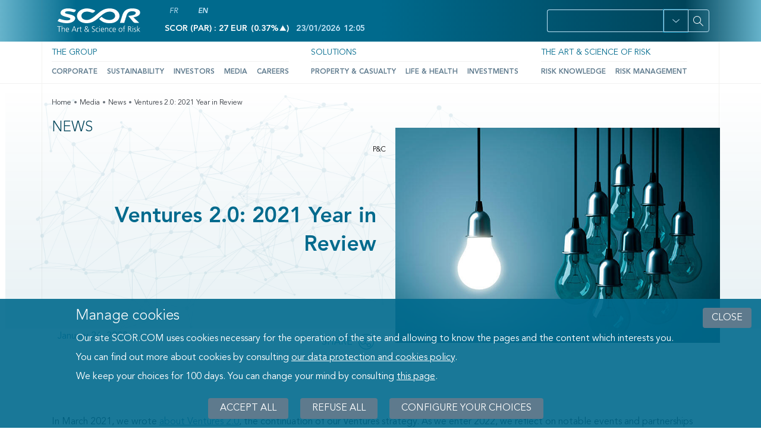

--- FILE ---
content_type: text/html; charset=UTF-8
request_url: https://www.scor.com/en/news/ventures-20-2021-year-review
body_size: 18348
content:
<!DOCTYPE html>
<html lang="en" dir="ltr" prefix="content: http://purl.org/rss/1.0/modules/content/  dc: http://purl.org/dc/terms/  foaf: http://xmlns.com/foaf/0.1/  og: http://ogp.me/ns#  rdfs: http://www.w3.org/2000/01/rdf-schema#  schema: http://schema.org/  sioc: http://rdfs.org/sioc/ns#  sioct: http://rdfs.org/sioc/types#  skos: http://www.w3.org/2004/02/skos/core#  xsd: http://www.w3.org/2001/XMLSchema# ">
<head>
  <meta charset="utf-8" />
<style nonce="9NH6h0hO7-f4rDBIfA4ojg">/* @see https://github.com/aFarkas/lazysizes#broken-image-symbol */.js img.b-lazy:not([src]) { visibility: hidden; }/* @see https://github.com/aFarkas/lazysizes#automatically-setting-the-sizes-attribute */.js img.lazyloaded[data-sizes=auto] { display: block; width: 100%; }</style>
<script nonce="9NH6h0hO7-f4rDBIfA4ojg">var _paq = _paq || [];(function(){var u=(("https:" == document.location.protocol) ? "https://scor.matomo.cloud/" : "https://scor.matomo.cloud/");_paq.push(["setSiteId", "1"]);_paq.push(["setTrackerUrl", u+"matomo.php"]);_paq.push(["setDoNotTrack", 1]);if (!window.matomo_search_results_active) {_paq.push(["trackPageView"]);}_paq.push(["setIgnoreClasses", ["no-tracking","colorbox"]]);_paq.push(["enableLinkTracking"]);var d=document,g=d.createElement("script"),s=d.getElementsByTagName("script")[0];g.type="text/javascript";g.defer=true;g.async=true;g.src=u+"matomo.js";s.parentNode.insertBefore(g,s);})();</script>
<link rel="canonical" href="https://www.scor.com/en/news/ventures-20-2021-year-review" />
<meta name="Generator" content="Drupal 10 (https://www.drupal.org)" />
<meta name="MobileOptimized" content="width" />
<meta name="HandheldFriendly" content="true" />
<meta name="viewport" content="width=device-width, initial-scale=1, shrink-to-fit=no" />
<meta http-equiv="x-ua-compatible" content="ie=edge" />
<link rel="icon" href="/themes/custom/scor/favicon.ico" type="image/vnd.microsoft.icon" />
<link rel="alternate" hreflang="fr" href="https://www.scor.com/fr/actualite/ventures-20-2021-year-review" />
<link rel="alternate" hreflang="en" href="https://www.scor.com/en/news/ventures-20-2021-year-review" />
<script src="/sites/default/files/eu_cookie_compliance/eu_cookie_compliance.script.js?t99ibs" defer></script>

  <title>Ventures 2.0: 2021 Year in Review | SCOR</title>
  <link rel="stylesheet" media="all" href="/sites/default/files/css/css_QnjeXIrU7J589iPbmEKZutla5dqXxSrUaHhXV28YGPU.css?delta=0&amp;language=en&amp;theme=scor&amp;include=[base64]" />
<link rel="stylesheet" media="all" href="/sites/default/files/css/css_0hjjj9YW6iGU2S5XYTk4Ze0RlDxAuy_0DsAl3AI32eE.css?delta=1&amp;language=en&amp;theme=scor&amp;include=[base64]" />

  
</head>
<body class="layout-no-sidebars page-node-2643 path-node node--type-news">
<div id="cookie-wrapper"></div>
  <nav class="skip-wrapper" role="navigation" aria-label="Rapid access">
    <ul>
      <li>
        <a href="#main-content" class="focusable skip-link">
          Content
        </a>
      </li>
      <li>
        <a href="#navbar-main" class="focusable skip-link">
          Menu
        </a>
      </li>
      <li>
        <a href="#edit-text" class="focusable skip-link">
          Search
        </a>
      </li>
      <li>
        <a href="#block-scor-footer" class="focusable skip-link">
          Footer
        </a>
      </li>
    </ul>
  </nav>

  <div class="dialog-off-canvas-main-canvas" data-off-canvas-main-canvas>
    
<div id="page-wrapper">
    <div id="page">
        <header id="header" class="header fixed-top" role="banner" aria-label="Site header">
                                                <nav class="navbar navbar-dark bg-secondary" id="navbar-top">
                        <div class="container">
                            <div class="row">
                                    <section class="region region-top-header-logo col-lg-2 col-md-3 col-sm-4 col-6">
              <a href="/en" rel="home" class="navbar-brand">
              <img src="/themes/custom/scor/logo.svg" alt="Scor – Home" class="img-fluid d-inline-block align-top" />
            <span class="ml-2 d-none d-md-inline"></span>
    </a>
    
    </section>

                                    <section class="region region-top-header col-lg-6 col-md-3 col-sm-6 col-4">
        <div class="language-switcher-language-url block block-language block-language-blocklanguage-interface" id="block-language-switcher" role="navigation">
  
    
      <div class="content">
      <ul class="links"><li hreflang="fr" data-drupal-link-system-path="node/2643" class="fr">            <a href="/fr/actualite/ventures-20-2021-year-review" class="language-link" hreflang="fr" data-drupal-link-system-path="node/2643">FR</a>
          </li><li hreflang="en" data-drupal-link-system-path="node/2643" class="en is-active" aria-current="page">            <span class="language-link">EN</span>
          </li></ul>
    </div>
  </div>
<span class="adv-varnish-user-blocks-wrapper">
  
<div id="block-stockexchangeblock" class="block block-scor-core block-stockexchangeblock">
  
    
      <div class="content">
      

  	<span class="ws-data">
    Scor (PAR) : 27 EUR
    <span class="stock-value">
      <span aria-hidden="true">
        (<span class="stock_ex_up" aria-hidden="true">0.37% </span>
        <span class="caret_up" aria-hidden="true"></span>)</span>
        <span class="sr-only">Increase of 0.37%</span>
      </span>
      <span class="alt-text">23/01/2026</span>
      <span class="time">12:05</span>
    </span>
  </span>


    </div>
  </div>


</span>

    </section>

                                                                            <section class="region region-top-header-form col-sm-12 col-md-6 col-lg-4">
        <div id="block-searchblock--2" class="block block-scor-search block-searchblock">
  
    
      <div class="content">
      

  
<form class="scor-search-form" data-drupal-selector="scor-search-form-2" action="/en/news/ventures-20-2021-year-review" method="post" id="scor-search-form--2" accept-charset="UTF-8" role=>
  <div class="search-input"><div data-drupal-selector="edit-primary" id="edit-primary--2" class="js-form-wrapper mb-3 col-auto">



  <fieldset class="js-form-item js-form-type-textfield form-type-textfield js-form-item-text form-item-text form-no-label form-group col-auto">
                <input title="Search on website" data-drupal-selector="edit-text" type="text" id="edit-text--2" name="text" size="20" maxlength="255" class="form-control" />

                  </fieldset>
</div>
</div><div class="search-filter"><div class="dropdown"><a href="#" class="btn btn-secondary dropdown-toggle" type="button" role="button" id="dropdownMenuButton" data-toggle="dropdown" aria-haspopup="true" aria-expanded="false" aria-label="Open filter panel for domains, types and subjects options"></a><div class="dropdown-menu" aria-labelledby="dropdownMenuButton"><div data-drupal-selector="edit-secondary" id="edit-secondary--2" class="js-form-wrapper mb-3 col-auto"><fieldset data-drupal-selector="edit-term-domain" id="edit-term-domain--2--wrapper" class="fieldgroup form-composite js-form-item form-item js-form-wrapper mb-3 col-auto">
      <legend>
    <span class="fieldset-legend">Domain</span>
  </legend>
  <div class="fieldset-wrapper">
            <div id="edit-term-domain--2" class="checkbox">
                


  <div class="js-form-item js-form-type-checkbox checkbox form-check js-form-item-term-domain-1 form-item-term-domain-1">
                <input data-drupal-selector="edit-term-domain-1" type="checkbox" id="edit-term-domain-1--2" name="term_domain[1]" value="1" class="form-checkbox form-check-input">
          <label  class="js-form-item js-form-type-checkbox checkbox form-check js-form-item-term-domain-1 form-item-term-domain-1 form-check-label" for="edit-term-domain-1--2">
        Group
      </label>
                  </div>

                


  <div class="js-form-item js-form-type-checkbox checkbox form-check js-form-item-term-domain-7 form-item-term-domain-7">
                <input data-drupal-selector="edit-term-domain-7" type="checkbox" id="edit-term-domain-7--2" name="term_domain[7]" value="7" class="form-checkbox form-check-input">
          <label  class="js-form-item js-form-type-checkbox checkbox form-check js-form-item-term-domain-7 form-item-term-domain-7 form-check-label" for="edit-term-domain-7--2">
        P&C
      </label>
                  </div>

                


  <div class="js-form-item js-form-type-checkbox checkbox form-check js-form-item-term-domain-5 form-item-term-domain-5">
                <input data-drupal-selector="edit-term-domain-5" type="checkbox" id="edit-term-domain-5--2" name="term_domain[5]" value="5" class="form-checkbox form-check-input">
          <label  class="js-form-item js-form-type-checkbox checkbox form-check js-form-item-term-domain-5 form-item-term-domain-5 form-check-label" for="edit-term-domain-5--2">
        L&H
      </label>
                  </div>

                


  <div class="js-form-item js-form-type-checkbox checkbox form-check js-form-item-term-domain-6 form-item-term-domain-6">
                <input data-drupal-selector="edit-term-domain-6" type="checkbox" id="edit-term-domain-6--2" name="term_domain[6]" value="6" class="form-checkbox form-check-input">
          <label  class="js-form-item js-form-type-checkbox checkbox form-check js-form-item-term-domain-6 form-item-term-domain-6 form-check-label" for="edit-term-domain-6--2">
        Investments
      </label>
                  </div>

                


  <div class="js-form-item js-form-type-checkbox checkbox form-check js-form-item-term-domain-8 form-item-term-domain-8">
                <input data-drupal-selector="edit-term-domain-8" type="checkbox" id="edit-term-domain-8--2" name="term_domain[8]" value="8" class="form-checkbox form-check-input">
          <label  class="js-form-item js-form-type-checkbox checkbox form-check js-form-item-term-domain-8 form-item-term-domain-8 form-check-label" for="edit-term-domain-8--2">
        Foundation
      </label>
                  </div>
</div>

          </div>
</fieldset>
<fieldset data-drupal-selector="edit-term-type" id="edit-term-type--2--wrapper" class="fieldgroup form-composite js-form-item form-item js-form-wrapper mb-3 col-auto">
      <legend>
    <span class="fieldset-legend">Type</span>
  </legend>
  <div class="fieldset-wrapper">
            <div id="edit-term-type--2" class="checkbox">
                


  <div class="js-form-item js-form-type-checkbox checkbox form-check js-form-item-term-type-1185 form-item-term-type-1185">
                <input data-drupal-selector="edit-term-type-1185" type="checkbox" id="edit-term-type-1185--2" name="term_type[1185]" value="1185" class="form-checkbox form-check-input">
          <label  class="js-form-item js-form-type-checkbox checkbox form-check js-form-item-term-type-1185 form-item-term-type-1185 form-check-label" for="edit-term-type-1185--2">
        Articles
      </label>
                  </div>

                


  <div class="js-form-item js-form-type-checkbox checkbox form-check js-form-item-term-type-1152 form-item-term-type-1152">
                <input data-drupal-selector="edit-term-type-1152" type="checkbox" id="edit-term-type-1152--2" name="term_type[1152]" value="1152" class="form-checkbox form-check-input">
          <label  class="js-form-item js-form-type-checkbox checkbox form-check js-form-item-term-type-1152 form-item-term-type-1152 form-check-label" for="edit-term-type-1152--2">
        Our experts
      </label>
                  </div>

                


  <div class="js-form-item js-form-type-checkbox checkbox form-check js-form-item-term-type-4 form-item-term-type-4">
                <input data-drupal-selector="edit-term-type-4" type="checkbox" id="edit-term-type-4--2" name="term_type[4]" value="4" class="form-checkbox form-check-input">
          <label  class="js-form-item js-form-type-checkbox checkbox form-check js-form-item-term-type-4 form-item-term-type-4 form-check-label" for="edit-term-type-4--2">
        Press Releases
      </label>
                  </div>

                


  <div class="js-form-item js-form-type-checkbox checkbox form-check js-form-item-term-type-3 form-item-term-type-3">
                <input data-drupal-selector="edit-term-type-3" type="checkbox" id="edit-term-type-3--2" name="term_type[3]" value="3" class="form-checkbox form-check-input">
          <label  class="js-form-item js-form-type-checkbox checkbox form-check js-form-item-term-type-3 form-item-term-type-3 form-check-label" for="edit-term-type-3--2">
        News
      </label>
                  </div>

                


  <div class="js-form-item js-form-type-checkbox checkbox form-check js-form-item-term-type-579 form-item-term-type-579">
                <input data-drupal-selector="edit-term-type-579" type="checkbox" id="edit-term-type-579--2" name="term_type[579]" value="579" class="form-checkbox form-check-input">
          <label  class="js-form-item js-form-type-checkbox checkbox form-check js-form-item-term-type-579 form-item-term-type-579 form-check-label" for="edit-term-type-579--2">
        Expert views
      </label>
                  </div>

                


  <div class="js-form-item js-form-type-checkbox checkbox form-check js-form-item-term-type-15 form-item-term-type-15">
                <input data-drupal-selector="edit-term-type-15" type="checkbox" id="edit-term-type-15--2" name="term_type[15]" value="15" class="form-checkbox form-check-input">
          <label  class="js-form-item js-form-type-checkbox checkbox form-check js-form-item-term-type-15 form-item-term-type-15 form-check-label" for="edit-term-type-15--2">
        Documents
      </label>
                  </div>

                


  <div class="js-form-item js-form-type-checkbox checkbox form-check js-form-item-term-type-11 form-item-term-type-11">
                <input data-drupal-selector="edit-term-type-11" type="checkbox" id="edit-term-type-11--2" name="term_type[11]" value="11" class="form-checkbox form-check-input">
          <label  class="js-form-item js-form-type-checkbox checkbox form-check js-form-item-term-type-11 form-item-term-type-11 form-check-label" for="edit-term-type-11--2">
        Slideshows
      </label>
                  </div>

                


  <div class="js-form-item js-form-type-checkbox checkbox form-check js-form-item-term-type-170 form-item-term-type-170">
                <input data-drupal-selector="edit-term-type-170" type="checkbox" id="edit-term-type-170--2" name="term_type[170]" value="170" class="form-checkbox form-check-input">
          <label  class="js-form-item js-form-type-checkbox checkbox form-check js-form-item-term-type-170 form-item-term-type-170 form-check-label" for="edit-term-type-170--2">
        Videos
      </label>
                  </div>

                


  <div class="js-form-item js-form-type-checkbox checkbox form-check js-form-item-term-type-169 form-item-term-type-169">
                <input data-drupal-selector="edit-term-type-169" type="checkbox" id="edit-term-type-169--2" name="term_type[169]" value="169" class="form-checkbox form-check-input">
          <label  class="js-form-item js-form-type-checkbox checkbox form-check js-form-item-term-type-169 form-item-term-type-169 form-check-label" for="edit-term-type-169--2">
        Images
      </label>
                  </div>
</div>

          </div>
</fieldset>
<fieldset data-drupal-selector="edit-term-subject" id="edit-term-subject--2--wrapper" class="fieldgroup form-composite js-form-item form-item js-form-wrapper mb-3 col-auto">
      <legend>
    <span class="fieldset-legend">Subject</span>
  </legend>
  <div class="fieldset-wrapper">
            <div id="edit-term-subject--2" class="checkbox">
                


  <div class="js-form-item js-form-type-checkbox checkbox form-check js-form-item-term-subject-2 form-item-term-subject-2">
                <input data-drupal-selector="edit-term-subject-2" type="checkbox" id="edit-term-subject-2--2" name="term_subject[2]" value="2" class="form-checkbox form-check-input">
          <label  class="js-form-item js-form-type-checkbox checkbox form-check js-form-item-term-subject-2 form-item-term-subject-2 form-check-label" for="edit-term-subject-2--2">
        Expertise
      </label>
                  </div>

                


  <div class="js-form-item js-form-type-checkbox checkbox form-check js-form-item-term-subject-9 form-item-term-subject-9">
                <input data-drupal-selector="edit-term-subject-9" type="checkbox" id="edit-term-subject-9--2" name="term_subject[9]" value="9" class="form-checkbox form-check-input">
          <label  class="js-form-item js-form-type-checkbox checkbox form-check js-form-item-term-subject-9 form-item-term-subject-9 form-check-label" for="edit-term-subject-9--2">
        Financial Results
      </label>
                  </div>

                


  <div class="js-form-item js-form-type-checkbox checkbox form-check js-form-item-term-subject-1191 form-item-term-subject-1191">
                <input data-drupal-selector="edit-term-subject-1191" type="checkbox" id="edit-term-subject-1191--2" name="term_subject[1191]" value="1191" class="form-checkbox form-check-input">
          <label  class="js-form-item js-form-type-checkbox checkbox form-check js-form-item-term-subject-1191 form-item-term-subject-1191 form-check-label" for="edit-term-subject-1191--2">
        News
      </label>
                  </div>

                


  <div class="js-form-item js-form-type-checkbox checkbox form-check js-form-item-term-subject-10 form-item-term-subject-10">
                <input data-drupal-selector="edit-term-subject-10" type="checkbox" id="edit-term-subject-10--2" name="term_subject[10]" value="10" class="form-checkbox form-check-input">
          <label  class="js-form-item js-form-type-checkbox checkbox form-check js-form-item-term-subject-10 form-item-term-subject-10 form-check-label" for="edit-term-subject-10--2">
        Regulated Information
      </label>
                  </div>
</div>

          </div>
</fieldset>
</div>
</div></div></div><div class="search-submit"><div data-drupal-selector="edit-buttons" id="edit-buttons--2" class="js-form-wrapper mb-3 col-auto"><div data-drupal-selector="edit-actions" class="form-actions js-form-wrapper mb-3 col-auto" id="edit-actions--2">    
<button class="icon-magnify button js-form-submit form-submit btn btn-primary" aria-label="Search" data-drupal-selector="edit-submit" type="submit" id="edit-submit--2" name="op" value="" aria-label=""></button>
</div>
</div>
</div><input autocomplete="off" data-drupal-selector="form-jddab0xh7tcswpnxnffegv7tutcuvibv8k1rhvsthxi" type="hidden" name="form_build_id" value="form-jddAb0xh7TCsWPnXNffEGv7tUtCUvIbv8K1rHVSThXI" class="form-control" />
<input data-drupal-selector="edit-scor-search-form-2" type="hidden" name="form_id" value="scor_search_form" class="form-control" />

</form>


    </div>
  </div>

    </section>

                                                                <div class="mobile-opener-wrapper col-2">
                                  <button class="mobile-opener icon-menu" tabindex="0" aria-label="Open menu mobile" aria-haspopup="true" aria-controls="menu-mobile" id="menu-toggle">
                                  </button>
                                </div>
                            </div>
                        </div>
                    </nav>
                                <div class="responsive-wrapper" id="menu-mobile" role="menu" aria-labelledby="menu-toggle">
                  <div class="mobile-search-stock-wrapper">
                  <div class="block block-scor-core block-stockexchangeblock">
  
    
      <div class="content">
      

  	<span class="ws-data">
    Scor (PAR) : 27 EUR
    <span class="stock-value">
      <span aria-hidden="true">
        (<span class="stock_ex_up" aria-hidden="true">0.37% </span>
        <span class="caret_up" aria-hidden="true"></span>)</span>
        <span class="sr-only">Increase of 0.37%</span>
      </span>
      <span class="alt-text">23/01/2026</span>
      <span class="time">12:05</span>
    </span>
  </span>


    </div>
  </div>

                    <div class="wrapper-search-mobile">
                                                  <section class="region region-top-header-form col-sm-12 col-md-6 col-lg-4">
        <div id="block-searchblock--2" class="block block-scor-search block-searchblock">
  
    
      <div class="content">
      

  
<form class="scor-search-form" data-drupal-selector="scor-search-form-2" action="/en/news/ventures-20-2021-year-review" method="post" id="scor-search-form--2" accept-charset="UTF-8" role=>
  <div class="search-input"><div data-drupal-selector="edit-primary" id="edit-primary--2" class="js-form-wrapper mb-3 col-auto">



  <fieldset class="js-form-item js-form-type-textfield form-type-textfield js-form-item-text form-item-text form-no-label form-group col-auto">
                <input title="Search on website" data-drupal-selector="edit-text" type="text" id="edit-text--2" name="text" size="20" maxlength="255" class="form-control" />

                  </fieldset>
</div>
</div><div class="search-filter"><div class="dropdown"><a href="#" class="btn btn-secondary dropdown-toggle" type="button" role="button" id="dropdownMenuButton" data-toggle="dropdown" aria-haspopup="true" aria-expanded="false" aria-label="Open filter panel for domains, types and subjects options"></a><div class="dropdown-menu" aria-labelledby="dropdownMenuButton"><div data-drupal-selector="edit-secondary" id="edit-secondary--2" class="js-form-wrapper mb-3 col-auto"><fieldset data-drupal-selector="edit-term-domain" id="edit-term-domain--2--wrapper" class="fieldgroup form-composite js-form-item form-item js-form-wrapper mb-3 col-auto">
      <legend>
    <span class="fieldset-legend">Domain</span>
  </legend>
  <div class="fieldset-wrapper">
            <div id="edit-term-domain--2" class="checkbox">
                


  <div class="js-form-item js-form-type-checkbox checkbox form-check js-form-item-term-domain-1 form-item-term-domain-1">
                <input data-drupal-selector="edit-term-domain-1" type="checkbox" id="edit-term-domain-1--2" name="term_domain[1]" value="1" class="form-checkbox form-check-input">
          <label  class="js-form-item js-form-type-checkbox checkbox form-check js-form-item-term-domain-1 form-item-term-domain-1 form-check-label" for="edit-term-domain-1--2">
        Group
      </label>
                  </div>

                


  <div class="js-form-item js-form-type-checkbox checkbox form-check js-form-item-term-domain-7 form-item-term-domain-7">
                <input data-drupal-selector="edit-term-domain-7" type="checkbox" id="edit-term-domain-7--2" name="term_domain[7]" value="7" class="form-checkbox form-check-input">
          <label  class="js-form-item js-form-type-checkbox checkbox form-check js-form-item-term-domain-7 form-item-term-domain-7 form-check-label" for="edit-term-domain-7--2">
        P&C
      </label>
                  </div>

                


  <div class="js-form-item js-form-type-checkbox checkbox form-check js-form-item-term-domain-5 form-item-term-domain-5">
                <input data-drupal-selector="edit-term-domain-5" type="checkbox" id="edit-term-domain-5--2" name="term_domain[5]" value="5" class="form-checkbox form-check-input">
          <label  class="js-form-item js-form-type-checkbox checkbox form-check js-form-item-term-domain-5 form-item-term-domain-5 form-check-label" for="edit-term-domain-5--2">
        L&H
      </label>
                  </div>

                


  <div class="js-form-item js-form-type-checkbox checkbox form-check js-form-item-term-domain-6 form-item-term-domain-6">
                <input data-drupal-selector="edit-term-domain-6" type="checkbox" id="edit-term-domain-6--2" name="term_domain[6]" value="6" class="form-checkbox form-check-input">
          <label  class="js-form-item js-form-type-checkbox checkbox form-check js-form-item-term-domain-6 form-item-term-domain-6 form-check-label" for="edit-term-domain-6--2">
        Investments
      </label>
                  </div>

                


  <div class="js-form-item js-form-type-checkbox checkbox form-check js-form-item-term-domain-8 form-item-term-domain-8">
                <input data-drupal-selector="edit-term-domain-8" type="checkbox" id="edit-term-domain-8--2" name="term_domain[8]" value="8" class="form-checkbox form-check-input">
          <label  class="js-form-item js-form-type-checkbox checkbox form-check js-form-item-term-domain-8 form-item-term-domain-8 form-check-label" for="edit-term-domain-8--2">
        Foundation
      </label>
                  </div>
</div>

          </div>
</fieldset>
<fieldset data-drupal-selector="edit-term-type" id="edit-term-type--2--wrapper" class="fieldgroup form-composite js-form-item form-item js-form-wrapper mb-3 col-auto">
      <legend>
    <span class="fieldset-legend">Type</span>
  </legend>
  <div class="fieldset-wrapper">
            <div id="edit-term-type--2" class="checkbox">
                


  <div class="js-form-item js-form-type-checkbox checkbox form-check js-form-item-term-type-1185 form-item-term-type-1185">
                <input data-drupal-selector="edit-term-type-1185" type="checkbox" id="edit-term-type-1185--2" name="term_type[1185]" value="1185" class="form-checkbox form-check-input">
          <label  class="js-form-item js-form-type-checkbox checkbox form-check js-form-item-term-type-1185 form-item-term-type-1185 form-check-label" for="edit-term-type-1185--2">
        Articles
      </label>
                  </div>

                


  <div class="js-form-item js-form-type-checkbox checkbox form-check js-form-item-term-type-1152 form-item-term-type-1152">
                <input data-drupal-selector="edit-term-type-1152" type="checkbox" id="edit-term-type-1152--2" name="term_type[1152]" value="1152" class="form-checkbox form-check-input">
          <label  class="js-form-item js-form-type-checkbox checkbox form-check js-form-item-term-type-1152 form-item-term-type-1152 form-check-label" for="edit-term-type-1152--2">
        Our experts
      </label>
                  </div>

                


  <div class="js-form-item js-form-type-checkbox checkbox form-check js-form-item-term-type-4 form-item-term-type-4">
                <input data-drupal-selector="edit-term-type-4" type="checkbox" id="edit-term-type-4--2" name="term_type[4]" value="4" class="form-checkbox form-check-input">
          <label  class="js-form-item js-form-type-checkbox checkbox form-check js-form-item-term-type-4 form-item-term-type-4 form-check-label" for="edit-term-type-4--2">
        Press Releases
      </label>
                  </div>

                


  <div class="js-form-item js-form-type-checkbox checkbox form-check js-form-item-term-type-3 form-item-term-type-3">
                <input data-drupal-selector="edit-term-type-3" type="checkbox" id="edit-term-type-3--2" name="term_type[3]" value="3" class="form-checkbox form-check-input">
          <label  class="js-form-item js-form-type-checkbox checkbox form-check js-form-item-term-type-3 form-item-term-type-3 form-check-label" for="edit-term-type-3--2">
        News
      </label>
                  </div>

                


  <div class="js-form-item js-form-type-checkbox checkbox form-check js-form-item-term-type-579 form-item-term-type-579">
                <input data-drupal-selector="edit-term-type-579" type="checkbox" id="edit-term-type-579--2" name="term_type[579]" value="579" class="form-checkbox form-check-input">
          <label  class="js-form-item js-form-type-checkbox checkbox form-check js-form-item-term-type-579 form-item-term-type-579 form-check-label" for="edit-term-type-579--2">
        Expert views
      </label>
                  </div>

                


  <div class="js-form-item js-form-type-checkbox checkbox form-check js-form-item-term-type-15 form-item-term-type-15">
                <input data-drupal-selector="edit-term-type-15" type="checkbox" id="edit-term-type-15--2" name="term_type[15]" value="15" class="form-checkbox form-check-input">
          <label  class="js-form-item js-form-type-checkbox checkbox form-check js-form-item-term-type-15 form-item-term-type-15 form-check-label" for="edit-term-type-15--2">
        Documents
      </label>
                  </div>

                


  <div class="js-form-item js-form-type-checkbox checkbox form-check js-form-item-term-type-11 form-item-term-type-11">
                <input data-drupal-selector="edit-term-type-11" type="checkbox" id="edit-term-type-11--2" name="term_type[11]" value="11" class="form-checkbox form-check-input">
          <label  class="js-form-item js-form-type-checkbox checkbox form-check js-form-item-term-type-11 form-item-term-type-11 form-check-label" for="edit-term-type-11--2">
        Slideshows
      </label>
                  </div>

                


  <div class="js-form-item js-form-type-checkbox checkbox form-check js-form-item-term-type-170 form-item-term-type-170">
                <input data-drupal-selector="edit-term-type-170" type="checkbox" id="edit-term-type-170--2" name="term_type[170]" value="170" class="form-checkbox form-check-input">
          <label  class="js-form-item js-form-type-checkbox checkbox form-check js-form-item-term-type-170 form-item-term-type-170 form-check-label" for="edit-term-type-170--2">
        Videos
      </label>
                  </div>

                


  <div class="js-form-item js-form-type-checkbox checkbox form-check js-form-item-term-type-169 form-item-term-type-169">
                <input data-drupal-selector="edit-term-type-169" type="checkbox" id="edit-term-type-169--2" name="term_type[169]" value="169" class="form-checkbox form-check-input">
          <label  class="js-form-item js-form-type-checkbox checkbox form-check js-form-item-term-type-169 form-item-term-type-169 form-check-label" for="edit-term-type-169--2">
        Images
      </label>
                  </div>
</div>

          </div>
</fieldset>
<fieldset data-drupal-selector="edit-term-subject" id="edit-term-subject--2--wrapper" class="fieldgroup form-composite js-form-item form-item js-form-wrapper mb-3 col-auto">
      <legend>
    <span class="fieldset-legend">Subject</span>
  </legend>
  <div class="fieldset-wrapper">
            <div id="edit-term-subject--2" class="checkbox">
                


  <div class="js-form-item js-form-type-checkbox checkbox form-check js-form-item-term-subject-2 form-item-term-subject-2">
                <input data-drupal-selector="edit-term-subject-2" type="checkbox" id="edit-term-subject-2--2" name="term_subject[2]" value="2" class="form-checkbox form-check-input">
          <label  class="js-form-item js-form-type-checkbox checkbox form-check js-form-item-term-subject-2 form-item-term-subject-2 form-check-label" for="edit-term-subject-2--2">
        Expertise
      </label>
                  </div>

                


  <div class="js-form-item js-form-type-checkbox checkbox form-check js-form-item-term-subject-9 form-item-term-subject-9">
                <input data-drupal-selector="edit-term-subject-9" type="checkbox" id="edit-term-subject-9--2" name="term_subject[9]" value="9" class="form-checkbox form-check-input">
          <label  class="js-form-item js-form-type-checkbox checkbox form-check js-form-item-term-subject-9 form-item-term-subject-9 form-check-label" for="edit-term-subject-9--2">
        Financial Results
      </label>
                  </div>

                


  <div class="js-form-item js-form-type-checkbox checkbox form-check js-form-item-term-subject-1191 form-item-term-subject-1191">
                <input data-drupal-selector="edit-term-subject-1191" type="checkbox" id="edit-term-subject-1191--2" name="term_subject[1191]" value="1191" class="form-checkbox form-check-input">
          <label  class="js-form-item js-form-type-checkbox checkbox form-check js-form-item-term-subject-1191 form-item-term-subject-1191 form-check-label" for="edit-term-subject-1191--2">
        News
      </label>
                  </div>

                


  <div class="js-form-item js-form-type-checkbox checkbox form-check js-form-item-term-subject-10 form-item-term-subject-10">
                <input data-drupal-selector="edit-term-subject-10" type="checkbox" id="edit-term-subject-10--2" name="term_subject[10]" value="10" class="form-checkbox form-check-input">
          <label  class="js-form-item js-form-type-checkbox checkbox form-check js-form-item-term-subject-10 form-item-term-subject-10 form-check-label" for="edit-term-subject-10--2">
        Regulated Information
      </label>
                  </div>
</div>

          </div>
</fieldset>
</div>
</div></div></div><div class="search-submit"><div data-drupal-selector="edit-buttons" id="edit-buttons--2" class="js-form-wrapper mb-3 col-auto"><div data-drupal-selector="edit-actions" class="form-actions js-form-wrapper mb-3 col-auto" id="edit-actions--2">    
<button class="icon-magnify button js-form-submit form-submit btn btn-primary" aria-label="Search" data-drupal-selector="edit-submit" type="submit" id="edit-submit--2" name="op" value="" aria-label=""></button>
</div>
</div>
</div><input autocomplete="off" data-drupal-selector="form-jddab0xh7tcswpnxnffegv7tutcuvibv8k1rhvsthxi" type="hidden" name="form_build_id" value="form-jddAb0xh7TCsWPnXNffEGv7tUtCUvIbv8K1rHVSThXI" class="form-control" />
<input data-drupal-selector="edit-scor-search-form-2" type="hidden" name="form_id" value="scor_search_form" class="form-control" />

</form>


    </div>
  </div>

    </section>

                                          </div>
                    <button class="search-mobile-opener icon-magnify" tabindex="0" aria-label="Open menu mobile">

                    </button>
                  </div>
                  <nav class="navbar navbar-light bg-white navbar-expand-lg" id="navbar-main">
                      <div class="container">
                                                      
  
<nav role="navigation" aria-label="Main navigation" id="block-navigationprincipale" class="block block-menu navigation menu--main">

        

<div class="menu-container">
                        <ul id="block-navigationprincipale" class="clearfix nav navbar-nav menu nav-fill menu--simple-mega-menu level-1">
          
      
                              <li class="menu-item nav-item menu-item--expanded dropdown first-item">
          
                                                            
            <a href="/en/group" class="nav-link" data-toggle="dropdown" aria-expanded="false" aria-haspopup="true" data-drupal-link-system-path="node/3302">The Group</a>
            <button
              type="button"
              class="icon-chevron-right open-submenu"
              aria-haspopup="true"
              aria-controls="submenu-0-1"
              aria-expanded="false"
              data-target="submenu-0-1"
              data-level="btn-0"
            >
              <span class="visually-hidden">Ouvrir le sous-menu de The Group</span>
            </button>

                                          <div class="level-2" data-submenu="submenu-0-1">
                                        <ul id="block-navigationprincipale" class="clearfix nav navbar-nav menu menu--simple-mega-menu level-2">
          
              <button
          type="button"
          class="back-menu-btn icon-chevron-left"
          data-target=""
        >
          back
        </button>
                  <div class="submenu-parent-title">The Group</div>
              
                              <li class="menu-item nav-item menu-item--expanded dropdown">
          
                                  
            <a href="https://www.scor.com/fr/corporate" data-simple-mega-menu="1" class="dropdown-toggle" data-toggle="dropdown" aria-expanded="false" aria-haspopup="true">Corporate</a>
            <button
              type="button"
              class="icon-chevron-right open-submenu"
              aria-haspopup="true"
              aria-controls="submenu-1-1"
              aria-expanded="false"
              data-target="submenu-1-1"
              data-level="btn-1"
            >
              <span class="visually-hidden">Ouvrir le sous-menu de Corporate</span>
            </button>

                          <div class="mega-menu-wrapper row" data-submenu="submenu-1-1">
                <div class="mega-menu-background"></div>
                <div class="mega-menu-links-wrapper col-6">
                  

<div class="simple-mega-menu mega-menu-item simple-mega-menu-type-main-menu view-mode-before">
  </div>

                  <div class="mega-menu-links">
                                  <ul class="dropdown-menu">
    
              <button
          type="button"
          class="back-menu-btn icon-chevron-left"
          data-target=""
        >
          back
        </button>
                  <div class="submenu-parent-title">Corporate</div>
              
                              <li class="menu-item dropdown-item">
          
                      <a href="/en/about-scor" data-drupal-link-system-path="node/3312">About SCOR</a>
                  </li>
                              <li class="menu-item dropdown-item">
          
                      <a href="/en/facts-and-figures" data-drupal-link-system-path="node/2406">Facts and Figures</a>
                  </li>
                              <li class="menu-item dropdown-item">
          
                      <a href="/en/our-history" data-drupal-link-system-path="node/1366">Our History</a>
                  </li>
                              <li class="menu-item dropdown-item">
          
                      <a href="https://www.scor.com/sites/default/files/202504_SCOR-SE_2024_activity-report-en/">2024 Activity Report</a>
                  </li>
                              <li class="menu-item dropdown-item">
          
                      <a href="https://www.scor.com/en/forward-2026">Forward 2026</a>
                  </li>
                              <li class="menu-item dropdown-item">
          
                      <a href="/en/corporate-governance" data-drupal-link-system-path="node/9">Corporate Governance</a>
                  </li>
                              <li class="menu-item dropdown-item">
          
                      <a href="/en/compliance" data-drupal-link-system-path="node/3301">Compliance</a>
                  </li>
                              <li class="menu-item dropdown-item">
          
                      <a href="/en/offices" data-drupal-link-system-path="offices">Our Global Presence</a>
                  </li>
          </ul>
  
                  </div>
                </div>
                
<div class="simple-mega-menu mega-menu-item simple-mega-menu-type-main-menu view-mode-after col-6">
      <a title=" " href="https://scor.com/en"></a>
    
                  <div class="clearfix text-formatted field field--name-field-description field--type-text-long field--label-hidden field__item"><p>SCOR is a global reinsurance company providing its clients with a broad range of innovative solutions and services and a solid financial base</p>
</div>
      
                  <div class="field field--name-field-image field--type-entity-reference field--label-hidden field__item"><div class="media-image">
  
  
                  <div class="field field--name-field-media-image field--type-image field--label-hidden field__item">  <figure class="img-wrapper">
    <img loading="lazy" src="/sites/default/files/2020-04/Menu-parapluie%402x.jpg" width="1280" height="1280" alt="Corporate Menu" typeof="foaf:Image" class="img-fluid" />
</figure>


</div>
      
</div>
</div>
      
                  <div class="field field--name-field-link field--type-link field--label-hidden field__item">https://scor.com/en</div>
      </div>

              </div>
                              </li>
                              <li class="menu-item nav-item menu-item--expanded dropdown">
          
                                  
            <a href="/en/sustainability" data-simple-mega-menu="1" class="dropdown-toggle" data-toggle="dropdown" aria-expanded="false" aria-haspopup="true" data-drupal-link-system-path="node/2387">Sustainability</a>
            <button
              type="button"
              class="icon-chevron-right open-submenu"
              aria-haspopup="true"
              aria-controls="submenu-1-2"
              aria-expanded="false"
              data-target="submenu-1-2"
              data-level="btn-1"
            >
              <span class="visually-hidden">Ouvrir le sous-menu de Sustainability</span>
            </button>

                          <div class="mega-menu-wrapper row" data-submenu="submenu-1-2">
                <div class="mega-menu-background"></div>
                <div class="mega-menu-links-wrapper col-6">
                  

<div class="simple-mega-menu mega-menu-item simple-mega-menu-type-main-menu view-mode-before">
  </div>

                  <div class="mega-menu-links">
                                  <ul class="dropdown-menu">
    
              <button
          type="button"
          class="back-menu-btn icon-chevron-left"
          data-target=""
        >
          back
        </button>
                  <div class="submenu-parent-title">Sustainability</div>
              
                              <li class="menu-item dropdown-item">
          
                      <a href="/en/sustainability-core-our-strategy" data-drupal-link-system-path="node/2413">Sustainability at the core of our strategy</a>
                  </li>
                              <li class="menu-item dropdown-item">
          
                      <a href="/en/sustainable-commitments-and-stories" data-drupal-link-system-path="node/2709">Sustainable Commitments and Stories</a>
                  </li>
                              <li class="menu-item dropdown-item">
          
                      <a href="/en/sustainable-underwriting" data-drupal-link-system-path="node/2414">Sustainable Underwriting</a>
                  </li>
                              <li class="menu-item dropdown-item">
          
                      <a href="/en/sustainable-investments" data-drupal-link-system-path="node/2415">Sustainable Investments</a>
                  </li>
                              <li class="menu-item dropdown-item">
          
                      <a href="/en/sustainable-operations" data-drupal-link-system-path="node/2416">Sustainable Operations</a>
                  </li>
          </ul>
  
                  </div>
                </div>
                
<div class="simple-mega-menu mega-menu-item simple-mega-menu-type-main-menu view-mode-after col-6">
      <a title=" " href="https://scor.com/en"></a>
    
                  <div class="clearfix text-formatted field field--name-field-description field--type-text-long field--label-hidden field__item"><p>SCOR is a global reinsurance company providing its clients with a broad range of innovative solutions and services and a solid financial base</p>
</div>
      
                  <div class="field field--name-field-image field--type-entity-reference field--label-hidden field__item"><div class="media-image">
  
  
                  <div class="field field--name-field-media-image field--type-image field--label-hidden field__item">  <figure class="img-wrapper">
    <img loading="lazy" src="/sites/default/files/2020-04/Menu-parapluie%402x.jpg" width="1280" height="1280" alt="Corporate Menu" typeof="foaf:Image" class="img-fluid" />
</figure>


</div>
      
</div>
</div>
      
                  <div class="field field--name-field-link field--type-link field--label-hidden field__item">https://scor.com/en</div>
      </div>

              </div>
                              </li>
                              <li class="menu-item nav-item menu-item--expanded dropdown">
          
                                  
            <a href="/en/investors" data-simple-mega-menu="1" class="dropdown-toggle" data-toggle="dropdown" aria-expanded="false" aria-haspopup="true" data-drupal-link-system-path="node/1448">Investors</a>
            <button
              type="button"
              class="icon-chevron-right open-submenu"
              aria-haspopup="true"
              aria-controls="submenu-1-3"
              aria-expanded="false"
              data-target="submenu-1-3"
              data-level="btn-1"
            >
              <span class="visually-hidden">Ouvrir le sous-menu de Investors</span>
            </button>

                          <div class="mega-menu-wrapper row" data-submenu="submenu-1-3">
                <div class="mega-menu-background"></div>
                <div class="mega-menu-links-wrapper col-6">
                  

<div class="simple-mega-menu mega-menu-item simple-mega-menu-type-main-menu view-mode-before">
  </div>

                  <div class="mega-menu-links">
                                  <ul class="dropdown-menu">
    
              <button
          type="button"
          class="back-menu-btn icon-chevron-left"
          data-target=""
        >
          back
        </button>
                  <div class="submenu-parent-title">Investors</div>
              
                              <li class="menu-item dropdown-item">
          
                      <a href="/en/financial-information" data-drupal-link-system-path="node/32">Financial Information</a>
                  </li>
                              <li class="menu-item dropdown-item">
          
                      <a href="/en/presentations" data-drupal-link-system-path="node/47">Presentations</a>
                  </li>
                              <li class="menu-item dropdown-item">
          
                      <a href="/en/scor-share" data-drupal-link-system-path="node/42">SCOR Share</a>
                  </li>
                              <li class="menu-item dropdown-item">
          
                      <a href="https://www.scor.com/en/investor-day-2024">Investor Day 2024</a>
                  </li>
                              <li class="menu-item dropdown-item">
          
                      <a href="https://www.scor.com/en/2025-combined-shareholders-meeting">2025 Combined Shareholders&#039; Meeting</a>
                  </li>
                              <li class="menu-item dropdown-item">
          
                      <a href="/en/ratings" data-drupal-link-system-path="node/16">Ratings</a>
                  </li>
                              <li class="menu-item dropdown-item">
          
                      <a href="/en/bonds" data-drupal-link-system-path="node/18">Bonds</a>
                  </li>
                              <li class="menu-item dropdown-item">
          
                      <a href="/en/financial-calendar" data-drupal-link-system-path="node/37">Financial Calendar</a>
                  </li>
                              <li class="menu-item dropdown-item">
          
                      <a href="/en/regulated-information" data-drupal-link-system-path="node/60">Regulated Information</a>
                  </li>
                              <li class="menu-item dropdown-item">
          
                      <a href="/en/contacts" data-drupal-link-system-path="node/2356">Contacts</a>
                  </li>
          </ul>
  
                  </div>
                </div>
                
<div class="simple-mega-menu mega-menu-item simple-mega-menu-type-main-menu view-mode-after col-6">
      <a title=" " href="https://scor.com/en"></a>
    
                  <div class="clearfix text-formatted field field--name-field-description field--type-text-long field--label-hidden field__item"><p>SCOR is a global reinsurance company providing its clients with a broad range of innovative solutions and services and a solid financial base</p>
</div>
      
                  <div class="field field--name-field-image field--type-entity-reference field--label-hidden field__item"><div class="media-image">
  
  
                  <div class="field field--name-field-media-image field--type-image field--label-hidden field__item">  <figure class="img-wrapper">
    <img loading="lazy" src="/sites/default/files/2020-04/Menu-parapluie%402x.jpg" width="1280" height="1280" alt="Corporate Menu" typeof="foaf:Image" class="img-fluid" />
</figure>


</div>
      
</div>
</div>
      
                  <div class="field field--name-field-link field--type-link field--label-hidden field__item">https://scor.com/en</div>
      </div>

              </div>
                              </li>
                              <li class="menu-item nav-item menu-item--expanded dropdown">
          
                                  
            <a href="/en/media" data-simple-mega-menu="1" class="dropdown-toggle" data-toggle="dropdown" aria-expanded="false" aria-haspopup="true" data-drupal-link-system-path="node/2386">Media</a>
            <button
              type="button"
              class="icon-chevron-right open-submenu"
              aria-haspopup="true"
              aria-controls="submenu-1-4"
              aria-expanded="false"
              data-target="submenu-1-4"
              data-level="btn-1"
            >
              <span class="visually-hidden">Ouvrir le sous-menu de Media</span>
            </button>

                          <div class="mega-menu-wrapper row" data-submenu="submenu-1-4">
                <div class="mega-menu-background"></div>
                <div class="mega-menu-links-wrapper col-6">
                  

<div class="simple-mega-menu mega-menu-item simple-mega-menu-type-main-menu view-mode-before">
  </div>

                  <div class="mega-menu-links">
                                  <ul class="dropdown-menu">
    
              <button
          type="button"
          class="back-menu-btn icon-chevron-left"
          data-target=""
        >
          back
        </button>
                  <div class="submenu-parent-title">Media</div>
              
                              <li class="menu-item dropdown-item">
          
                      <a href="/en/press-center" data-drupal-link-system-path="node/1432">Press Center &amp; Media Requests</a>
                  </li>
                              <li class="menu-item dropdown-item">
          
                      <a href="/en/press-releases-and-news" data-drupal-link-system-path="press-releases-and-news">Press Releases &amp; News</a>
                  </li>
                              <li class="menu-item dropdown-item">
          
                      <a href="/en/form/subscribe-alert" data-drupal-link-system-path="webform/subscribe_alert">Subscribe to alerts</a>
                  </li>
          </ul>
  
                  </div>
                </div>
                
<div class="simple-mega-menu mega-menu-item simple-mega-menu-type-main-menu view-mode-after col-6">
      <a title=" " href="https://scor.com/en"></a>
    
                  <div class="clearfix text-formatted field field--name-field-description field--type-text-long field--label-hidden field__item"><p>SCOR is a global reinsurance company providing its clients with a broad range of innovative solutions and services and a solid financial base</p>
</div>
      
                  <div class="field field--name-field-image field--type-entity-reference field--label-hidden field__item"><div class="media-image">
  
  
                  <div class="field field--name-field-media-image field--type-image field--label-hidden field__item">  <figure class="img-wrapper">
    <img loading="lazy" src="/sites/default/files/2020-04/Menu-parapluie%402x.jpg" width="1280" height="1280" alt="Corporate Menu" typeof="foaf:Image" class="img-fluid" />
</figure>


</div>
      
</div>
</div>
      
                  <div class="field field--name-field-link field--type-link field--label-hidden field__item">https://scor.com/en</div>
      </div>

              </div>
                              </li>
                              <li class="menu-item nav-item menu-item--expanded dropdown">
          
                                  
            <a href="/en/careers" data-simple-mega-menu="1" class="dropdown-toggle" data-toggle="dropdown" aria-expanded="false" aria-haspopup="true" data-drupal-link-system-path="node/1455">Careers</a>
            <button
              type="button"
              class="icon-chevron-right open-submenu"
              aria-haspopup="true"
              aria-controls="submenu-1-5"
              aria-expanded="false"
              data-target="submenu-1-5"
              data-level="btn-1"
            >
              <span class="visually-hidden">Ouvrir le sous-menu de Careers</span>
            </button>

                          <div class="mega-menu-wrapper row" data-submenu="submenu-1-5">
                <div class="mega-menu-background"></div>
                <div class="mega-menu-links-wrapper col-6">
                  

<div class="simple-mega-menu mega-menu-item simple-mega-menu-type-main-menu view-mode-before">
  </div>

                  <div class="mega-menu-links">
                                  <ul class="dropdown-menu">
    
              <button
          type="button"
          class="back-menu-btn icon-chevron-left"
          data-target=""
        >
          back
        </button>
                  <div class="submenu-parent-title">Careers</div>
              
                              <li class="menu-item dropdown-item">
          
                      <a href="/en/your-role" data-drupal-link-system-path="node/3371">Your Role</a>
                  </li>
                              <li class="menu-item dropdown-item">
          
                      <a href="/en/why-join-us" data-drupal-link-system-path="node/3372">Why join us</a>
                  </li>
                              <li class="menu-item dropdown-item">
          
                      <a href="/en/our-professions" data-drupal-link-system-path="node/3373">Our Professions</a>
                  </li>
                              <li class="menu-item dropdown-item">
          
                      <a href="/en/you-us" data-drupal-link-system-path="node/3374">You &amp; Us</a>
                  </li>
                              <li class="menu-item dropdown-item">
          
                      <a href="https://fa-errt-saasfaprod1.fa.ocs.oraclecloud.com/hcmUI/CandidateExperience/en/sites/CX_2001" target="_blank">Apply now</a>
                  </li>
                              <li class="menu-item dropdown-item">
          
                      <a href="/en/scor-voices" data-drupal-link-system-path="scor-voices">SCOR Voices</a>
                  </li>
          </ul>
  
                  </div>
                </div>
                
<div class="simple-mega-menu mega-menu-item simple-mega-menu-type-main-menu view-mode-after col-6">
      <a title=" " href="https://scor.com/en"></a>
    
                  <div class="clearfix text-formatted field field--name-field-description field--type-text-long field--label-hidden field__item"><p>SCOR is a global reinsurance company providing its clients with a broad range of innovative solutions and services and a solid financial base</p>
</div>
      
                  <div class="field field--name-field-image field--type-entity-reference field--label-hidden field__item"><div class="media-image">
  
  
                  <div class="field field--name-field-media-image field--type-image field--label-hidden field__item">  <figure class="img-wrapper">
    <img loading="lazy" src="/sites/default/files/2020-04/Menu-parapluie%402x.jpg" width="1280" height="1280" alt="Corporate Menu" typeof="foaf:Image" class="img-fluid" />
</figure>


</div>
      
</div>
</div>
      
                  <div class="field field--name-field-link field--type-link field--label-hidden field__item">https://scor.com/en</div>
      </div>

              </div>
                              </li>
          </ul>
  
                </div>
                                            </li>
                              <li class="menu-item nav-item menu-item--expanded dropdown">
          
                                                            
            <a href="/en/solutions" class="nav-link" data-toggle="dropdown" aria-expanded="false" aria-haspopup="true" data-drupal-link-system-path="node/2390">Solutions</a>
            <button
              type="button"
              class="icon-chevron-right open-submenu"
              aria-haspopup="true"
              aria-controls="submenu-0-2"
              aria-expanded="false"
              data-target="submenu-0-2"
              data-level="btn-0"
            >
              <span class="visually-hidden">Ouvrir le sous-menu de Solutions</span>
            </button>

                                          <div class="level-2" data-submenu="submenu-0-2">
                                        <ul id="block-navigationprincipale" class="clearfix nav navbar-nav menu menu--simple-mega-menu level-2">
          
              <button
          type="button"
          class="back-menu-btn icon-chevron-left"
          data-target=""
        >
          back
        </button>
                  <div class="submenu-parent-title">Solutions</div>
              
                              <li class="menu-item nav-item menu-item--expanded dropdown">
          
                                  
            <a href="/en/property-casualty" data-simple-mega-menu="4" class="dropdown-toggle" data-toggle="dropdown" aria-expanded="false" aria-haspopup="true" data-drupal-link-system-path="node/1453">Property &amp; Casualty</a>
            <button
              type="button"
              class="icon-chevron-right open-submenu"
              aria-haspopup="true"
              aria-controls="submenu-1-1"
              aria-expanded="false"
              data-target="submenu-1-1"
              data-level="btn-1"
            >
              <span class="visually-hidden">Ouvrir le sous-menu de Property &amp; Casualty</span>
            </button>

                          <div class="mega-menu-wrapper row" data-submenu="submenu-1-1">
                <div class="mega-menu-background"></div>
                <div class="mega-menu-links-wrapper col-6">
                  

<div class="simple-mega-menu mega-menu-item simple-mega-menu-type-main-menu view-mode-before">
  </div>

                  <div class="mega-menu-links">
                                  <ul class="dropdown-menu">
    
              <button
          type="button"
          class="back-menu-btn icon-chevron-left"
          data-target=""
        >
          back
        </button>
                  <div class="submenu-parent-title">Property &amp; Casualty</div>
              
                              <li class="menu-item dropdown-item">
          
                      <a href="/en/about-property-casualty" data-drupal-link-system-path="node/33">About Property &amp; Casualty</a>
                  </li>
                              <li class="menu-item dropdown-item">
          
                      <a href="/en/pc-reinsurance" data-drupal-link-system-path="node/3078">P&amp;C Reinsurance</a>
                  </li>
                              <li class="menu-item dropdown-item menu-item--collapsed">
          
                      <a href="/en/scor-business-solutions" data-drupal-link-system-path="node/3076">SCOR Business Solutions</a>
                  </li>
                              <li class="menu-item dropdown-item menu-item--collapsed">
          
                      <a href="/en/pc-underwriting-solutions" data-drupal-link-system-path="node/3077">P&amp;C Underwriting Solutions</a>
                  </li>
                              <li class="menu-item dropdown-item">
          
                      <a href="/en/search?media_name=&amp;node_body=&amp;node_title=&amp;node_type%5B15%5D=15&amp;media_type%5B15%5D=15&amp;node_subject%5B2%5D=2&amp;media_subject%5B2%5D=2&amp;node_domain%5B7%5D=7&amp;media_domain%5B7%5D=7" data-drupal-link-query="{&quot;media_domain&quot;:{&quot;7&quot;:&quot;7&quot;},&quot;media_name&quot;:&quot;&quot;,&quot;media_subject&quot;:{&quot;2&quot;:&quot;2&quot;},&quot;media_type&quot;:{&quot;15&quot;:&quot;15&quot;},&quot;node_body&quot;:&quot;&quot;,&quot;node_domain&quot;:{&quot;7&quot;:&quot;7&quot;},&quot;node_subject&quot;:{&quot;2&quot;:&quot;2&quot;},&quot;node_title&quot;:&quot;&quot;,&quot;node_type&quot;:{&quot;15&quot;:&quot;15&quot;}}" data-drupal-link-system-path="search">P&amp;C Publications</a>
                  </li>
                              <li class="menu-item dropdown-item">
          
                      <a href="https://www.scor.com/en/scor-campus">SCOR Campus</a>
                  </li>
          </ul>
  
                  </div>
                </div>
                
<div class="simple-mega-menu mega-menu-item simple-mega-menu-type-main-menu view-mode-after col-6">
      <a title="CONTACT AN EXPERT" href="/en/search-expert?id=172"></a>
    
                  <div class="field field--name-field-title-line-1 field--type-string field--label-hidden field__item">CONTACT</div>
      
                  <p class="field field--name-field-title-line-2 field--type-string field--label-hidden field__item">AN EXPERT</p>
      
                  <div class="clearfix text-formatted field field--name-field-description field--type-text-long field--label-hidden field__item"><p>Providing clients with innovative Property &amp; Casualty reinsurance and insurance solutions</p>
</div>
      
                  <div class="field field--name-field-image field--type-entity-reference field--label-hidden field__item"><div class="media-image">
  
  
                  <div class="field field--name-field-media-image field--type-image field--label-hidden field__item">  <figure class="img-wrapper">
    <img loading="lazy" src="/sites/default/files/2020-03/Menu-loupe%402x_0.jpg" width="1280" height="1280" alt="Search an Expert Menu" typeof="foaf:Image" class="img-fluid" />
</figure>


</div>
      
</div>
</div>
      
                  <div class="field field--name-field-link field--type-link field--label-hidden field__item">/en/search-expert?id=172</div>
      </div>

              </div>
                              </li>
                              <li class="menu-item nav-item menu-item--expanded dropdown">
          
                                  
            <a href="/en/life-health" data-simple-mega-menu="2" class="dropdown-toggle" data-toggle="dropdown" aria-expanded="false" aria-haspopup="true" data-drupal-link-system-path="node/1452">Life &amp; Health</a>
            <button
              type="button"
              class="icon-chevron-right open-submenu"
              aria-haspopup="true"
              aria-controls="submenu-1-2"
              aria-expanded="false"
              data-target="submenu-1-2"
              data-level="btn-1"
            >
              <span class="visually-hidden">Ouvrir le sous-menu de Life &amp; Health</span>
            </button>

                          <div class="mega-menu-wrapper row" data-submenu="submenu-1-2">
                <div class="mega-menu-background"></div>
                <div class="mega-menu-links-wrapper col-6">
                  

<div class="simple-mega-menu mega-menu-item simple-mega-menu-type-main-menu view-mode-before">
  </div>

                  <div class="mega-menu-links">
                                  <ul class="dropdown-menu">
    
              <button
          type="button"
          class="back-menu-btn icon-chevron-left"
          data-target=""
        >
          back
        </button>
                  <div class="submenu-parent-title">Life &amp; Health</div>
              
                              <li class="menu-item dropdown-item">
          
                      <a href="/en/about-life-health" data-drupal-link-system-path="node/2348">About Life &amp; Health</a>
                  </li>
                              <li class="menu-item dropdown-item menu-item--collapsed">
          
                      <a href="/en/products-and-services" data-drupal-link-system-path="node/2285">Products and Services</a>
                  </li>
                              <li class="menu-item dropdown-item">
          
                      <a href="https://www.scor.com/en/search?media_name=&amp;search_api_fulltext=&amp;node_title=&amp;node_type%5B15%5D=15&amp;media_type%5B15%5D=15&amp;node_domain%5B5%5D=5&amp;media_domain%5B5%5D=5">Life &amp; Health Publications</a>
                  </li>
                              <li class="menu-item dropdown-item">
          
                      <a href="https://www.scor.com/en/scor-campus">SCOR Campus</a>
                  </li>
          </ul>
  
                  </div>
                </div>
                
<div class="simple-mega-menu mega-menu-item simple-mega-menu-type-main-menu view-mode-after col-6">
      <a title="CONTACT AN EXPERT" href="/en/search-expert?id=171"></a>
    
                  <div class="field field--name-field-title-line-1 field--type-string field--label-hidden field__item">CONTACT</div>
      
                  <p class="field field--name-field-title-line-2 field--type-string field--label-hidden field__item">AN EXPERT</p>
      
                  <div class="clearfix text-formatted field field--name-field-description field--type-text-long field--label-hidden field__item"><p>Offering a full spectrum of solutions to address Life &amp; Health insurer's needs</p>
</div>
      
                  <div class="field field--name-field-image field--type-entity-reference field--label-hidden field__item"><div class="media-image">
  
  
                  <div class="field field--name-field-media-image field--type-image field--label-hidden field__item">  <figure class="img-wrapper">
    <img loading="lazy" src="/sites/default/files/2020-03/Menu-loupe%402x_0.jpg" width="1280" height="1280" alt="Search an Expert Menu" typeof="foaf:Image" class="img-fluid" />
</figure>


</div>
      
</div>
</div>
      
                  <div class="field field--name-field-link field--type-link field--label-hidden field__item">/en/search-expert?id=171</div>
      </div>

              </div>
                              </li>
                              <li class="menu-item nav-item menu-item--expanded dropdown">
          
                                  
            <a href="/en/investments" data-simple-mega-menu="5" class="dropdown-toggle" data-toggle="dropdown" aria-expanded="false" aria-haspopup="true" data-drupal-link-system-path="node/1454">Investments</a>
            <button
              type="button"
              class="icon-chevron-right open-submenu"
              aria-haspopup="true"
              aria-controls="submenu-1-3"
              aria-expanded="false"
              data-target="submenu-1-3"
              data-level="btn-1"
            >
              <span class="visually-hidden">Ouvrir le sous-menu de Investments</span>
            </button>

                          <div class="mega-menu-wrapper row" data-submenu="submenu-1-3">
                <div class="mega-menu-background"></div>
                <div class="mega-menu-links-wrapper col-6">
                  

<div class="simple-mega-menu mega-menu-item simple-mega-menu-type-main-menu view-mode-before">
  </div>

                  <div class="mega-menu-links">
                                  <ul class="dropdown-menu">
    
              <button
          type="button"
          class="back-menu-btn icon-chevron-left"
          data-target=""
        >
          back
        </button>
                  <div class="submenu-parent-title">Investments</div>
              
                              <li class="menu-item dropdown-item">
          
                      <a href="https://www.scor-ip.com/" target="_blank" title="Direct access to the dedicated website ">SCOR Investment Partners</a>
                  </li>
          </ul>
  
                  </div>
                </div>
                
<div class="simple-mega-menu mega-menu-item simple-mega-menu-type-main-menu view-mode-after col-6">
      <a title="CONTACT AN EXPERT" href="/en/search-expert?id=173"></a>
    
                  <div class="field field--name-field-title-line-1 field--type-string field--label-hidden field__item">CONTACT</div>
      
                  <p class="field field--name-field-title-line-2 field--type-string field--label-hidden field__item">AN EXPERT</p>
      
                  <div class="clearfix text-formatted field field--name-field-description field--type-text-long field--label-hidden field__item"><p>The SCOR group's asset management company</p>
</div>
      
                  <div class="field field--name-field-image field--type-entity-reference field--label-hidden field__item"><div class="media-image">
  
  
                  <div class="field field--name-field-media-image field--type-image field--label-hidden field__item">  <figure class="img-wrapper">
    <img loading="lazy" src="/sites/default/files/2020-03/Menu-loupe%402x_0.jpg" width="1280" height="1280" alt="Search an Expert Menu" typeof="foaf:Image" class="img-fluid" />
</figure>


</div>
      
</div>
</div>
      
                  <div class="field field--name-field-link field--type-link field--label-hidden field__item">/en/search-expert?id=173</div>
      </div>

              </div>
                              </li>
          </ul>
  
                </div>
                                            </li>
                              <li class="menu-item nav-item menu-item--expanded dropdown last-item">
          
                                                            
            <a href="/en/art-science-risk" class="nav-link" data-toggle="dropdown" aria-expanded="false" aria-haspopup="true" data-drupal-link-system-path="node/2392">The Art &amp; Science of Risk</a>
            <button
              type="button"
              class="icon-chevron-right open-submenu"
              aria-haspopup="true"
              aria-controls="submenu-0-3"
              aria-expanded="false"
              data-target="submenu-0-3"
              data-level="btn-0"
            >
              <span class="visually-hidden">Ouvrir le sous-menu de The Art &amp; Science of Risk</span>
            </button>

                                          <div class="level-2" data-submenu="submenu-0-3">
                                        <ul id="block-navigationprincipale" class="clearfix nav navbar-nav menu menu--simple-mega-menu level-2">
          
              <button
          type="button"
          class="back-menu-btn icon-chevron-left"
          data-target=""
        >
          back
        </button>
                  <div class="submenu-parent-title">The Art &amp; Science of Risk</div>
              
                              <li class="menu-item nav-item menu-item--expanded dropdown">
          
                                  
            <a href="/en/risk-knowledge" target="_blank" data-simple-mega-menu="6" title="The SCOR Foundation for Science" class="dropdown-toggle" data-toggle="dropdown" aria-expanded="false" aria-haspopup="true" data-drupal-link-system-path="node/2412">Risk Knowledge</a>
            <button
              type="button"
              class="icon-chevron-right open-submenu"
              aria-haspopup="true"
              aria-controls="submenu-1-1"
              aria-expanded="false"
              data-target="submenu-1-1"
              data-level="btn-1"
            >
              <span class="visually-hidden">Ouvrir le sous-menu de Risk Knowledge</span>
            </button>

                          <div class="mega-menu-wrapper row" data-submenu="submenu-1-1">
                <div class="mega-menu-background"></div>
                <div class="mega-menu-links-wrapper col-6">
                  

<div class="simple-mega-menu mega-menu-item simple-mega-menu-type-main-menu view-mode-before">
  </div>

                  <div class="mega-menu-links">
                                  <ul class="dropdown-menu">
    
              <button
          type="button"
          class="back-menu-btn icon-chevron-left"
          data-target=""
        >
          back
        </button>
                  <div class="submenu-parent-title">Risk Knowledge</div>
              
                              <li class="menu-item dropdown-item">
          
                      <a href="/en/supporting-science" data-drupal-link-system-path="node/2418">Supporting Science</a>
                  </li>
                              <li class="menu-item dropdown-item">
          
                      <a href="https://foundation.scor.com/">SCOR Corporate Foundation for Science</a>
                  </li>
                              <li class="menu-item dropdown-item">
          
                      <a href="/en/expert-views" data-drupal-link-system-path="expert-views">Expert Views</a>
                  </li>
          </ul>
  
                  </div>
                </div>
                
<div class="simple-mega-menu mega-menu-item simple-mega-menu-type-main-menu view-mode-after col-6">
    
                  <div class="field field--name-field-title-line-1 field--type-string field--label-hidden field__item">Resilient </div>
      
                  <p class="field field--name-field-title-line-2 field--type-string field--label-hidden field__item">together</p>
      
                  <div class="field field--name-field-image field--type-entity-reference field--label-hidden field__item"><div class="media-image">
  
  
                  <div class="field field--name-field-media-image field--type-image field--label-hidden field__item">  <figure class="img-wrapper">
    <img loading="lazy" src="/sites/default/files/2020-09/Menu_Risk_globe.jpg" width="1280" height="1280" alt="Globe" title="Globe" typeof="foaf:Image" class="img-fluid" />
</figure>


</div>
      
</div>
</div>
      </div>

              </div>
                              </li>
                              <li class="menu-item nav-item">
          
                      <a href="/en/risk-management" data-simple-mega-menu="6" data-drupal-link-system-path="node/11">Risk Management</a>
                  </li>
          </ul>
  
                </div>
                                            </li>
          </ul>
  
</div>


  </nav>


                      </div>
                  </nav>
                </div>
                    </header>
        <div id="menu-top" class="container">
            
        </div>
        <div id="body-wrapper">
                            <div class="highlighted">
                    <aside class="container section clearfix" role="complementary">
                          <div data-drupal-messages-fallback class="hidden"></div>


                    </aside>
                </div>
                                    <div id="main-wrapper" class="layout-main-wrapper clearfix">
                                    <div id="main" class="container">
                          <div id="block-scor-breadcrumbs" class="block block-system block-system-breadcrumb-block">
  
    
      <div class="content">
      

  <nav role="navigation" aria-label="breadcrumb" style="">
    <ol class="breadcrumb">
                  <li class="breadcrumb-item">
          <a href="/en">Home</a>
        </li>
                        <li class="breadcrumb-item">
          <a href="/en/media">Media</a>
        </li>
                        <li class="breadcrumb-item">
          <a href="/en/press-releases-and-news">News</a>
        </li>
                        <li class="breadcrumb-item active">
          <span aria-current="page">Ventures 2.0: 2021 Year in Review</span>
        </li>
              </ol>
  </nav>

    </div>
  </div>


                        <div class="row row-offcanvas row-offcanvas-left clearfix">
                            <main class="main-content col" id="content" role="main">
                                <section class="section">
                                    <a id="main-content" tabindex="-1"></a>
                                      <div id="block-scor-content" class="block block-system block-system-main-block">
  
    
      <div class="content">
          

<div class="node node--type-news node--view-mode-full ds-2col-stacked clearfix">

  

  <div class="group-header background-gradient">
    <div class="row background-decorate">
                  <div class="col-12 col-md-6">
            <div class="node-type">
              <a href="/en/press-releases-and-news">
                News
              </a>
            </div>
                          <div class="field field--name-field-tags field--type-entity-reference field--label-hidden clearfix">
      <div class='links field__items'>
          <a href="/en/taxonomy/term/7" hreflang="en">P&amp;C</a>
      </div>
  
</div>
                    <div class="field field--name-node-title field--type-ds field--label-hidden field__item"><h1>
  Ventures 2.0: 2021 Year in Review
</h1>
</div>
            
                  <p class="field field--name-node-post-date field--type-ds field--label-hidden field__item">January 26, 2022</p>
      
              <div id="block-socialblock-2" class="block block-scor-core block-socialblock">
  
    
      <div class="content">
      <div class="social-share-block" role="region" aria-labelledby="share-title-427465719">
  <p id="share-title-427465719" class="visually-hidden">Share this page</p>
  <button type="button" class="btn-social" aria-controls="social-list-427465719">
      <span class="label-button icon-share">Share</span>
      <span class="visually-hidden">Open social sharing options</span>
  </button>
  <div class="item-social" id="social-list-427465719" role="list">
          <div class="second" role="listitem">
        <a class="social-linkedIn social-link" href="https://www.linkedin.com/shareArticle?mini=1&amp;url=https://www.scor.com/en/news/ventures-20-2021-year-review" title="Share on linkedin" target="_blank">
          <span class="visually-hidden">Share on linkedin</span>
        </a>
      </div>
          <div class="second" role="listitem">
        <a class="social-twitter social-link" href="http://twitter.com/share?url=https://www.scor.com/en/news/ventures-20-2021-year-review&amp;text=@via @SCOR_SE @via @SCOR_SE Ventures 2.0: 2021 Year in Review" title="Share on twitter" target="_blank">
          <span class="visually-hidden">Share on twitter</span>
        </a>
      </div>
          <div class="second">
        <a class="icon-email1 social-link" href="mailto:?subject=Ventures 2.0: 2021 Year in Review&amp;body=https://www.scor.com/en/news/ventures-20-2021-year-review" title="Share via Email">
           <span class="visually-hidden">Share via Email</span>
        </a>
      </div>
  </div>

</div>

    </div>
  </div>

                      </div>
          <div class="col-12 col-md-6 detail-illustration">
              
            <div class="field field--name-field-illustration-media field--type-entity-reference field--label-hidden field__item">

<div>
  
  <figure class="field--name-media-image " role="figure" aria-label="">
    <img src="/sites/default/files/styles/img_news_header1_desktop/public/2022-01/ventures-D8.jpg?h=d15dc50e&amp;itok=pSreMkNZ" alt="" class="img-fluid" aria-labelledby="caption-784527769">
    <figcaption class="caption-media" id="caption-784527769">
      
    </figcaption>
  </figure>
</div>
</div>
      

          </div>
        
    </div>
  </div>

  <div class="group-left center">
        
                  <div class="clearfix text-formatted field field--name-field-user-texte field--type-text-long field--label-hidden field__item"><p>In March 2021, we wrote <a href="/en/news/ventures-20-next-three-years-0">about Ventures 2.0</a>, the continuation of our Ventures strategy. As we enter 2022, we reflect on notable events and partnerships that lay the groundwork for an exciting year ahead. We thank our partners and colleagues who have contributed to the roll out of Ventures 2.0 and look forward to an exciting 2022.</p><p>&nbsp;</p><h2>P&amp;C Ventures’ 2021 highlights</h2><div data-langcode="en" data-entity-type="media" data-entity-uuid="a263ec69-bdd1-4c19-96dc-983f2e5e5b4c" data-embed-button="media_entity_embed" data-entity-embed-display="view_mode:media.full" data-entity-embed-display-settings="[]" class="align-center embedded-entity"><div class="media-image">
  
  
                  <div class="field field--name-field-media-image field--type-image field--label-hidden field__item">  <figure class="img-wrapper">
    <img loading="lazy" src="/sites/default/files/2022-01/Ventures_2.0-2022.png" width="1045" height="485" alt="Ventures 2.0 - Figures 2021" title="Ventures 2.0 - Figures 2021" typeof="foaf:Image" class="img-fluid">
</figure>


</div>
      
</div>
</div>
<p>2021 was a remarkable year for the start-up ecosystem. It was also a year of significant change and growth for our team. A key pillar of our approach is to be active supporters of the companies we work with, and we would like to take the time to highlight some of the shared successes and key moments of 2021. &nbsp;</p><ul><li>We increased the size of our portfolio by 50% in 2021, welcoming new partners including <a href="https://measuredinsurance.com/" target="_blank">Measured</a> and <a href="https://www.snapsheetclaims.com/" target="_blank">Snapsheet</a>. We made our first investment in Latin America and anticipate a first investment in APAC in Q1 2022.</li><li>Our portfolio companies collectively raised 250 million USD in 2021 alone, supported by best-in-class investors. Doma (previously States Title), an early thesis 1 company, went public in July, while Marshmallow <a href="https://techcrunch.com/2021/09/07/marshmallow-insurance-85-million/" target="_blank">reached unicorn status</a> after raising an 85 million USD Series B.</li><li>Our portfolio companies have grown from ~1,200 to over 2,300 employees.&nbsp;</li><li>2021 saw our partners deliver on continued product and territory expansion, including Hokodo, continually growing their EU footprint, and Energetic, now supporting multiple project types across the solar landscape or similar. Supporting customers with personal lines and specialty lines products, our partners now serve &gt;16 lines of business &nbsp;</li><li>There were several examples of our portfolio companies joining forces, including <a href="https://www.snapsheetclaims.com/branch-insurance-partners-with-snapsheet-claims-platform-to-accelerate-the-claims-experience/?utm_source=LinkedIn&amp;utm_medium=social+media&amp;utm_campaign=Branch+announcement&amp;utm_id=Branch+announcement" target="_blank">this collaboration</a> between Branch and Snapsheet.</li><li>Our start-up partners continue to add value to both SCOR and our clients. Ventures leverages our network within the start-up ecosystem to build value-added relationships between our SCOR business partners / clients and start-ups. Examples of this in 2021 included:<ul><li>Ventures providing financial support for and active participation in POCs between clients and portfolio companies.</li><li>Offering insurtechs a unique opportunity to present at SCOR’s US “Campus”, a learning and networking event open only to SCOR’s clients.&nbsp;</li></ul></li><li>The P&amp;C Ventures team doubled in size as we were joined by <a href="https://www.linkedin.com/in/randy-liu-0b4aa111/" target="_blank">Randy</a>, <a href="https://www.linkedin.com/in/meghanloose/" target="_blank">Meghan</a> and <a href="https://www.linkedin.com/in/kendallkmiller/" target="_blank">Kendall</a>. Their broad experience as operators, cat modellers and management consultants diversifies our experience and increases the value we can bring to our partners.&nbsp;</li><li>In September, we launched our investment and partnership ESG Principles which can be found <a href="/en/expert-views/embracing-sustainability-principles-reinsurance-corporate-venture">here</a>. As a team, we are committed to promoting sustainable principles and embedding ESG values into our investment strategy. We continue to deepen our investment thesis around key ecosystems such as ESG, pricing and modelling, etc. and will publish our ESG investment thesis later this quarter.</li></ul><p>&nbsp;</p><h2>Venture Capital in 2021</h2><p>Insurtech investment continued to grow in 2021 with nearly 2x more capital investment versus 2020<sup>1</sup>. While our own data continues to demonstrate that many deals go unreported, sources estimate insurtech closed 2021 with 12+ billion USD invested globally and 650+ deals<sup>2</sup>. Dealflow increased by ~3x compared to 2020, driven by a new wave of specialty and commercial insurance solutions. Increased activity is expected to continue across 2022-2023, driven by the seven growth engines highlighted in <a href="/en/news/ventures-20-next-three-years-0">our March 2021 post</a>.&nbsp;</p><p>As insurtech continues to evolve, new trends emerge:&nbsp;</p><ul><li>We have observed an increase in start-ups solving complex commercial and specialty lines challenges, compared to a prior focus on personal lines such as auto, home, etc. We have seen several start-ups in commercial segments (e.g., D&amp;O, excess casualty, industrial workers comp) as well as niche specialty lines (e.g., energy transition, climate risks, industry 4.0). We expect this trend to continue through 2022.</li><li>Insurtech will continue to crossover to fintech, with insurance products supporting buy now, pay later (BNPL), credit, and financing. We believe that insurance adds value and improves the sustainability of trade finance and BNPL models (e.g., by covering dilution risk, offering extended warranty, or providing a credit insurance backstop). These solutions are commonly linked to growth in the marketplace economy, where the current merchant-facing payments value chain is largely fragmented, impacting customer experience and merchant economics. We expect that merchants will likely turn to payment solutions that provide a seamless experience and drive down overall costs as part of the broader adoption of the merchant assistance layer. In our view, the only way to accomplish both is with a full-stack business mode that allows new players to control financing, credit, collections and insurance to ensure a consistent customer experience and to drive down cost. This full-stack ecosystem also provides significant opportunity to offer other insurance products.&nbsp;</li></ul><p>We are excited to work with new founders in 2022.</p><p class="text-align-center">&nbsp;</p><p><sup>1 Source: PitchBook</sup><br><sup>2 Source: PitchBook</sup></p></div>
      
  </div>


  <div class="group-footer col-12 col-md-12">
    
  </div>

</div>


    </div>
  </div>
<div id="block-reportblock-4" class="block block-scor-core block-reportblock">
  
    
      <div class="content">
      <div class="block_report dark row">
  <div class="col-sm-3 group-left">
    <div class="icon icon-bell" aria-hidden="true"></div>
    <h2 class="right">
      <span class="row1">Subscribe to</span>
      <span class="row2">alerts</span>
    </h2>
  </div>
  <div class="col-sm-5 group-middle">
    <p class="description">
      Stay up to date with all the latest from SCOR
    </p>
  </div>
                                      <div class="col-sm-4 group-right">
                <div class="item">
          <div>
                                          <div class="row1">
                  <a target="" href="/en/form/subscribe-alert" title="to stay up to date with all the latest press releases and news">
                    <span class="icon-left ">SUBSCRIBE HERE</span>
                  </a>
                </div>
                                    </div>
        </div>
      </div>
    </div>

    </div>
  </div>
<div id="block-socialblock" class="block block-scor-core block-socialblock">
  
    
      <div class="content">
      <div class="social-share-block" role="region" aria-labelledby="share-title-1242466591">
  <p id="share-title-1242466591" class="visually-hidden">Share this page</p>
  <button type="button" class="btn-social" aria-controls="social-list-1242466591">
      <span class="label-button icon-share">Share</span>
      <span class="visually-hidden">Open social sharing options</span>
  </button>
  <div class="item-social" id="social-list-1242466591" role="list">
          <div class="second" role="listitem">
        <a class="social-linkedIn social-link" href="https://www.linkedin.com/shareArticle?mini=1&amp;url=https://www.scor.com/en/news/ventures-20-2021-year-review" title="Share on linkedin" target="_blank">
          <span class="visually-hidden">Share on linkedin</span>
        </a>
      </div>
          <div class="second" role="listitem">
        <a class="social-twitter social-link" href="http://twitter.com/share?url=https://www.scor.com/en/news/ventures-20-2021-year-review&amp;text=@via @SCOR_SE @via @SCOR_SE Ventures 2.0: 2021 Year in Review" title="Share on twitter" target="_blank">
          <span class="visually-hidden">Share on twitter</span>
        </a>
      </div>
          <div class="second">
        <a class="icon-email1 social-link" href="mailto:?subject=Ventures 2.0: 2021 Year in Review&amp;body=https://www.scor.com/en/news/ventures-20-2021-year-review" title="Share via Email">
           <span class="visually-hidden">Share via Email</span>
        </a>
      </div>
  </div>

</div>

    </div>
  </div>


                                </section>
                            </main>
                                                                                </div>
                    </div>
                            </div>
                                        <div class="featured-bottom">
                    <aside class="container clearfix" role="complementary">
                        
                        
                          <section class="row background-gradient region region-featured-bottom-third">
    
  
<nav role="navigation" aria-label="Social network navigation" id="block-followus" class="col-6 block block-menu navigation menu--follow-us">
<p class="title-block-follow">Follow us on</p>
        
              <ul id="block-followus" class="clearfix nav">
                    <li class="nav-item">
                <a href=https://www.linkedin.com/company/scor/mycompany/ target="_blank" class="nav-link social-linkedIn" title="Visit our Linkedin page"><span class="sr-only">Linkedin</span></a>
              </li>
                <li class="nav-item">
                <a href=https://www.instagram.com/scor.se target="_blank" class="nav-link social-instagram" title="Visit our Instagram page"><span class="sr-only">Instagram</span></a>
              </li>
                <li class="nav-item">
                <a href=https://www.youtube.com/channel/UC22APNWCxjyPJvMaU5xb9xg target="_blank" class="nav-link social-youtube" title="Visit our YouTube page"><span class="sr-only">YouTube</span></a>
              </li>
        </ul>
  


  </nav>

  </section>

                    </aside>
                </div>
                    </div>
        <footer class="site-footer" role="contentinfo">
                            <div class="container">
                                            <div class="site-footer__top clearfix">
                              <section class="row region region-footer-first">
    
  
<nav role="navigation" aria-label="Footer navigation" id="block-scor-footer" class="col-9 block block-menu navigation menu--footer">

        
        <ul id="block-scor-footer" class="clearfix nav nav-fill">
                                    <li class="nav-item menu-item--expanded dropdown">
                                                                            <a href="/en/solutions" class="nav-link" aria-expanded="true" data-drupal-link-system-path="node/2390">Solutions</a>
                                    <ul class="dropdown-menu">
                                        <li class="dropdown-item">
                                                    <a href="/en/property-casualty" data-drupal-link-system-path="node/1453">Property &amp; casualty</a>
                            </li>
                                <li class="dropdown-item">
                                                    <a href="/en/life-health" data-drupal-link-system-path="node/1452">Life &amp; Health</a>
                            </li>
                                <li class="dropdown-item">
                                                    <a href="/en/investments" data-drupal-link-system-path="node/1454">Investments</a>
                            </li>
            </ul>
        
                                                </li>
                                <li class="nav-item menu-item--expanded dropdown">
                                                                            <a href="/en/art-science-risk" class="nav-link" aria-expanded="true" data-drupal-link-system-path="node/2392">The Art &amp; Science of Risk</a>
                                    <ul class="dropdown-menu">
                                        <li class="dropdown-item">
                                                    <a href="/en/risk-knowledge" data-drupal-link-system-path="node/2412">Risk Knowledge</a>
                            </li>
                                <li class="dropdown-item">
                                                    <a href="/en/risk-management" data-drupal-link-system-path="node/11">Risk Management</a>
                            </li>
            </ul>
        
                                                </li>
            </ul>
        


  </nav>

    
<nav role="navigation" aria-label="Navigation" id="block-contactus" class="col-3 block block-menu navigation menu--contact-us">

        
                          <div class="clearfix nav">
                    <div class="nav-item">
                <a href="/en/form/contact" class="btn-gray icon-email nav-link btn-grayicon-email nav-link--en-form-contact" data-drupal-link-system-path="webform/contact">Contact us</a>
              </div>
        </div>
  



  </nav>

  </section>

                            
                              <section class="row region region-footer-third">
    
  
<nav role="navigation" aria-label="Left footer navigation" id="block-menufootergauche" class="col-6 block block-menu navigation menu--meun-footer-left">

        
        <ul id="block-menufootergauche" class="clearfix nav flex-column">
                                    <li class="nav-item">
                                <a href="https://www.scor.com/fr/conformite" class="nav-link">Compliance</a>
                            </li>
                                <li class="nav-item">
                                <a href="/en/complaints" class="nav-link" data-drupal-link-system-path="node/3370">Complaints</a>
                            </li>
                                <li class="nav-item">
                                <a href="https://SCORspeakup.integrityline.com" class="nav-link">SCORSpeakUP - Report a Concern</a>
                            </li>
                                <li class="nav-item">
                                <a href="/en/fraud-awareness-and-prevention" class="nav-link" data-drupal-link-system-path="node/2920">Fraud Awareness and Prevention</a>
                            </li>
                                <li class="nav-item">
                                <a href="/en/download/file?token=[base64]" class="nav-link" data-drupal-link-query="{&quot;token&quot;:&quot;[base64]&quot;}" data-drupal-link-system-path="download/file">Modern Anti-Slavery Statement</a>
                            </li>
                                <li class="nav-item">
                                <a href="/en/accessibility-statement" class="nav-link" data-drupal-link-system-path="node/3226">Accessibility statement</a>
                            </li>
            </ul>
        


  </nav>

    
<nav role="navigation" aria-label="Navigation" id="block-menufooterdroite" class="col-6 block block-menu navigation menu--menu-footer-right">

        
              <ul id="block-menufooterdroite" class="clearfix nav flex-column text-right">
                    <li class="nav-item">
                <a href="/en/terms-use-legal-notice" class="nav-link" data-drupal-link-system-path="node/3">Terms of Use &amp; Legal Notice</a>
              </li>
                  <li class="nav-item">
                <a href="/en/privacy-personal-data" class="nav-link" data-drupal-link-system-path="node/2">Privacy - Personal Data</a>
              </li>
                  <li class="nav-item">
                <a href="/en/cookies-trackers" class="nav-link" data-drupal-link-system-path="node/2758">Cookies</a>
              </li>
                  <li class="nav-item">
                <a href="" class="display-ecc-popup nav-link">Cookies Settings</a>
              </li>
                  <li class="nav-item">
                <a href="https://www.scor.com/en" class="nav-link">© SCOR 2025</a>
              </li>
          </ul>
  


  </nav>

  </section>

                            
                        </div>
                                                        </div>
                    </footer>
    </div>
</div>
<!-- Modal -->
<div class="modal fade openVideo" id="openVideo" tabindex="-1" role="dialog" aria-labelledby="ModalCenterTitle" aria-hidden="true">
  <div class="modal-dialog modal-dialog-centered modal-lg" role="document">
    <div class="modal-content col-12">
      <div class="modal-header">
        <button type="button" class="close" data="" data-dismiss="modal" aria-label="Close">
          <span aria-hidden="true">&times;</span>
        </button>
      </div>
      <div class="modal-body">
        <div class="player">
          <span class="video-height"></span>
          <iframe id="video" type="text/html" src="" widthframeborder="0" allowfullscreen=""></iframe>
        </div>
        <div class="transcription-drawer" id="ModalTranscDrawer"></div>
      </div>
      <div class="modal-footer">
        <div class="left">
          <h5 class="modal-title" id="ModalLongTitle"></h5>
          <p class="col-8" id="ModalVideoDescription"></p>
        </div>
        <div class="right">
          <button class="btn-open-transc" id="openTransc" aria-controls="#ModalTranscDrawer" aria-expanded="false">See the text version of the video</button>
        </div>
      </div>
    </div>
  </div>
</div>

  </div>


<script type="application/json" data-drupal-selector="drupal-settings-json">{"path":{"baseUrl":"\/","pathPrefix":"en\/","currentPath":"node\/2643","currentPathIsAdmin":false,"isFront":false,"currentLanguage":"en"},"pluralDelimiter":"\u0003","suppressDeprecationErrors":true,"ajaxPageState":{"libraries":"[base64]","theme":"scor","theme_token":null},"ajaxTrustedUrl":{"form_action_p_pvdeGsVG5zNF_XLGPTvYSKCf43t8qZYSwcfZl2uzM":true},"cookieContentBlocker":{"consentAwareness":{"accepted":{"event":{"name":"","selector":""},"cookie":{"operator":"c","name":"cookie-agreed-categories","value":"video"}},"declined":{"event":{"name":"","selector":""},"cookie":{"operator":"!c","name":"cookie-agreed-categories","value":"video"}},"change":{"event":{"name":"","selector":""}}},"categories":[]},"lazy":{"lazysizes":{"lazyClass":"b-lazy","loadedClass":"lazyloaded","loadingClass":"lazyloading","preloadClass":"lazypreload","errorClass":"b-error","autosizesClass":"lazyautosizes","srcAttr":"data-src","srcsetAttr":"data-srcset","sizesAttr":"data-sizes","minSize":40,"customMedia":[],"init":true,"expFactor":1.5,"hFac":0.80000000000000004,"loadMode":2,"loadHidden":true,"ricTimeout":0,"throttleDelay":125,"plugins":[]},"placeholderSrc":"data:image\/gif;base64,R0lGODlhAQABAAAAACH5BAEKAAEALAAAAAABAAEAAAICTAEAOw==","preferNative":false,"minified":false,"libraryPath":"\/libraries\/lazysizes"},"matomo":{"disableCookies":false,"trackMailto":true},"pageEvent":{"date":"2026-01-23 12:24:18","url":"https:\/\/www.scor.com\/en\/news\/ventures-20-2021-year-review","version":"en","type":["News"],"domain":["P\u0026C"],"subject":["Expertise"],"thematic":"","gabarit":"news","title":"Ventures 2.0: 2021 Year in Review"},"matomoCustom":{"YouMayOptOut2":"You can object to the tracking of your browsing on this website. This will protect your privacy, but also prevent the owner from learning from your actions and creating a better experience for you and other users.","UncheckToOptOut":"You are not excluded. Uncheck this box to opt out.","OptOutComplete":"Opt-out cookie installed. Your visits to this website will NOT be recorded by our web analytics tool. Note: if you clean your cookies and delete the opt-out cookie, or if you change computers and\/or browsers, you will need to perform the opt-out procedure again.","CheckToOptIn":"You are currently not being tracked. Check this box to no longer be excluded."},"eu_cookie_compliance":{"cookie_policy_version":"1.0.0","popup_enabled":true,"popup_agreed_enabled":false,"popup_hide_agreed":false,"popup_clicking_confirmation":false,"popup_scrolling_confirmation":false,"popup_html_info":"\u003Cdiv  class=\u0022eu-cookie-compliance-banner eu-cookie-compliance-banner-info eu-cookie-compliance-banner--categories\u0022\u003E\n  \u003Cdiv class=\u0022align-right\u0022\u003E\n    \u003Cbutton id=\u0022eu-cookie-compliance-close-popup\u0022 \u003Eclose\u003C\/button\u003E\n  \u003C\/div\u003E\n  \u003Cdiv class=\u0022popup-content info eu-cookie-compliance-content\u0022\u003E\n    \u003Cp class=\u0022sr-only\u0022 id=\u0022popup-title\u0022\u003EManage cookies dialog\u003C\/p\u003E\n    \u003Cdiv id=\u0022popup-text\u0022 class=\u0022eu-cookie-compliance-message\u0022\u003E\n      \u003Ch2\u003EManage cookies\u003C\/h2\u003E\u003Cp\u003EOur site SCOR.COM uses cookies necessary for the operation of the site and allowing to know the pages and the content which interests you.\u003C\/p\u003E\u003Cp\u003EYou can find out more about cookies by consulting \u003Ca href=\u0022\/cookies-privacy\u0022\u003Eour data protection and cookies policy\u003C\/a\u003E.\u003C\/p\u003E\u003Cp\u003EWe keep your choices for 100 days. You can change your mind by consulting \u003Ca class=\u0022display-ecc-popup\u0022 href=\u0022#\u0022\u003Ethis page\u003C\/a\u003E.\u003C\/p\u003E\n    \u003C\/div\u003E\n\n          \u003Cdiv id=\u0022eu-cookie-compliance-categories\u0022 class=\u0022eu-cookie-compliance-categories d-none\u0022\u003E\n        \u003Cdiv class=\u0022eu-cookie-compliance-categories-header\u0022\u003E\n          \u003Ch2\u003EManage my cookies \u003Cspan\u003Epersonalization of choices\u003C\/span\u003E\u003C\/h2\u003E\n          \u003Cp\u003EWe keep your choice for 100 days. You can change your mind at any time by clicking on the \u0022\u003Cstrong\u003Emanage cookies\u003C\/strong\u003E\u0022 icon at the bottom left of each page of our site.\u003C\/p\u003E\n        \u003C\/div\u003E\n          \u003Cdiv class=\u0022eu-cookie-compliance-categories-actions-buttons\u0022\u003E\n          \u003Cbutton type=\u0022button\u0022 class=\u0022agree-button eu-cookie-compliance-default-button\u0022\u003EAccept all\u003C\/button\u003E\n          \u003Cbutton type=\u0022button\u0022 class=\u0022decline-button eu-cookie-compliance-default-button\u0022\u003ERefuse all\u003C\/button\u003E\n        \u003C\/div\u003E\n        \u003Cdiv class=\u0022eu-cookie-compliance-categories-items\u0022\u003E\n                      \u003Cdiv class=\u0022eu-cookie-compliance-category\u0022\u003E\n              \u003Cdiv\u003E\n                \u003Cinput type=\u0022checkbox\u0022 name=\u0022cookie-categories\u0022 id=\u0022cookie-category-require\u0022\n                       value=\u0022require\u0022\n                        checked                         disabled  \u003E\n                \u003Clabel for=\u0022cookie-category-require\u0022\u003ERequire\u003C\/label\u003E\n              \u003C\/div\u003E\n                              \u003Cdiv class=\u0022eu-cookie-compliance-category-description\u0022\u003E\u003Cp\u003EWe use cookies that are strictly necessary for the operation of the site (called \u0022technical\u0022 cookies). They are used by the host for the management of the site and for its security. They also allow you to use essential site features and therefore cannot be deactivated.\u003C\/p\u003E\r\n\u003Cp\u003EFor these cookies SCOR and the publisher of our website are responsible for data processing.\u003C\/p\u003E\r\n\u003Cp\u003EThese are the technical cookies we use:\u003C\/p\u003E\r\n\u003Cdiv class=\u0022table-responsive\u0022\u003E\r\n\u003Ctable class=\u0022table table-striped\u0022\u003E\r\n\u003Cthead\u003E\r\n\u003Ctr\u003E\r\n\u003Cth scope=\u0022col\u0022\u003ECookie Name\u003C\/th\u003E\r\n\u003Cth scope=\u0022col\u0022\u003EPurpose\u003C\/th\u003E\r\n\u003Cth scope=\u0022col\u0022\u003ECookie\u003Cbr\u003EDescription\u003C\/th\u003E\r\n\u003Cth scope=\u0022col\u0022\u003EPeriod of\u003Cbr\u003Evalidity\u003C\/th\u003E\r\n\u003C\/tr\u003E\r\n\u003C\/thead\u003E\r\n\u003Ctbody\u003E\r\n\u003Ctr\u003E\r\n\u003Ctd\u003ESESS*\u003C\/td\u003E\r\n\u003Ctd\u003EAllow user identification while browsing. \u003Ca href=\u0022https:\/\/www.drupal.org\/privacy\u0022\u003EPrivacy\u003C\/a\u003E.\u003C\/td\u003E\r\n\u003Ctd\u003ECookie intended to identify the current user session and to allow interaction with the site. This cookie is sent to each user request to identify their session.\u003C\/td\u003E\r\n\u003Ctd\u003E23 days\u003Ctd\u003E\r\n\u003C\/tr\u003E\r\n\u003Ctr\u003E\r\n\u003Ctd\u003Evisid_incap_*\u003C\/td\u003E\r\n\u003Ctd\u003EWebsite security\u003C\/td\u003E\r\n\u003Ctd\u003EThis cookie is used by the firewall to uniquely identify a client. It can be reused during several sessions.\u003C\/td\u003E\r\n\u003Ctd\u003E1 year\u003C\/td\u003E\r\n\u003C\/tr\u003E\r\n\u003Ctr\u003E\r\n\u003Ctd\u003Eincap_ses_*\u003C\/td\u003E\r\n\u003Ctd\u003EWebsite security\u003C\/td\u003E\r\n\u003Ctd\u003EThis cookie is used by the firewall to associate a session with a client. A session corresponds to a visit to the site.\u003C\/td\u003E\r\n\u003Ctd\u003ERemains active as long as the browser remains open\u003C\/td\u003E\r\n\u003C\/tr\u003E\r\n\u003Ctr\u003E\r\n\u003Ctd\u003Ecookie-agreed\u003C\/td\u003E\r\n\u003Ctd\u003EAllow the choice expressed by the user of the site to be preserved regarding the use of cookies.\u003C\/td\u003E\r\n\u003Ctd\u003EThis cookie saves your cookie preferences.\u003C\/td\u003E\r\n\u003Ctd\u003E100 days\u003C\/td\u003E\r\n\u003C\/tr\u003E\r\n\u003Ctr\u003E\r\n\u003Ctd\u003Ecookie-agreed-categories\u003C\/td\u003E\r\n\u003Ctd\u003EAllow the choice expressed by the user of the site to be preserved regarding the use of cookies.\u003C\/td\u003E\r\n\u003Ctd\u003EThis cookie records authorized services.\u003C\/td\u003E\r\n\u003Ctd\u003E100 days\u003C\/td\u003E\r\n\u003C\/tr\u003E\r\n\u003Ctr\u003E\r\n\u003Ctd\u003Ecookie-agreed\u003C\/td\u003E\r\n\u003Ctd\u003EAllow the choice expressed by the user of the site to be preserved regarding the use of cookies.\u003C\/td\u003E\r\n\u003Ctd\u003EThis cookie saves the version of the cookie management module.\u003C\/td\u003E\r\n\u003Ctd\u003E100 days\u003C\/td\u003E\r\n\u003C\/tr\u003E\r\n\u003C\/tbody\u003E\r\n\u003C\/table\u003E\r\n\u003C\/div\u003E\u003C\/div\u003E\n                          \u003C\/div\u003E\n                      \u003Cdiv class=\u0022eu-cookie-compliance-category\u0022\u003E\n              \u003Cdiv\u003E\n                \u003Cinput type=\u0022checkbox\u0022 name=\u0022cookie-categories\u0022 id=\u0022cookie-category-video\u0022\n                       value=\u0022video\u0022\n                                               \u003E\n                \u003Clabel for=\u0022cookie-category-video\u0022\u003EVideo\u003C\/label\u003E\n              \u003C\/div\u003E\n                              \u003Cdiv class=\u0022eu-cookie-compliance-category-description\u0022\u003E\u003Cp\u003EYouTube is used by our site to host and display video content. These cookies are placed by YouTube to track the use of their services.\u003C\/p\u003E\r\n\u003Cp\u003EFor more information you can consult the terms of use of cookies by YouTube \u003Ca href=\u0022https:\/\/policies.google.com\/technologies\/cookies?hl=en#types-of-cookies\u0022 target=\u0022_blank\u0022\u003EHow Google uses cookies - Privacy policy and terms of use - Google\u003C\/a\u003E.\u003C\/p\u003E\r\n\u003Cdiv class=\u0022table-responsive\u0022\u003E\r\n\u003Ctable class=\u0022table table-striped\u0022\u003E\r\n\u003Cthead\u003E\r\n\u003Ctr\u003E\r\n\u003Cth scope=\u0022col\u0022\u003ECookie Name\u003C\/th\u003E\r\n\u003Cth scope=\u0022col\u0022\u003EPurpose\u003C\/th\u003E\r\n\u003Cth scope=\u0022col\u0022\u003ECookie\u003Cbr\/\u003EDescription\u003C\/th\u003E\r\n\u003Cth scope=\u0022col\u0022\u003EPeriod of\u003Cbr\/\u003Evalidity\u003C\/th\u003E\r\n\u003C\/tr\u003E\r\n\u003C\/thead\u003E\r\n\u003Ctbody\u003E\r\n\u003Ctr\u003E\r\n\u003Ctd\u003EVISITOR_INFO1_LIVE\u003C\/td\u003E\r\n\u003Ctd\u003EOperation\u003C\/td\u003E\r\n\u003Ctd\u003EA cookie that YouTube places to measure your bandwidth to determine if you have the new or old interface.\u003C\/td\u003E\r\n\u003Ctd\u003E6 months\u003C\/td\u003E\r\n\u003C\/tr\u003E\r\n\u003Ctr\u003E\r\n\u003Ctd\u003EYSC\u003C\/td\u003E\r\n\u003Ctd\u003EAudience measurement\u003C\/td\u003E\r\n\u003Ctd\u003EThis cookie is set by YouTube Video on pages with embedded YouTube videos. It records a unique identifier to keep statistics on the videos viewed by the user.\u003C\/td\u003E\r\n\u003Ctd\u003ERemains active as long as the browser remains open\u003C\/td\u003E\r\n\u003Ctr\u003E\r\n\u003C\/tbody\u003E\r\n\u003C\/table\u003E\r\n\u003C\/div\u003E\u003C\/div\u003E\n                          \u003C\/div\u003E\n                      \u003Cdiv class=\u0022eu-cookie-compliance-category\u0022\u003E\n              \u003Cdiv\u003E\n                \u003Cinput type=\u0022checkbox\u0022 name=\u0022cookie-categories\u0022 id=\u0022cookie-category-matomo\u0022\n                       value=\u0022matomo\u0022\n                        checked                         disabled  \u003E\n                \u003Clabel for=\u0022cookie-category-matomo\u0022\u003EMatomo\u003C\/label\u003E\n              \u003C\/div\u003E\n                              \u003Cdiv class=\u0022eu-cookie-compliance-category-description\u0022\u003E\u003Cp\u003EWe use these purely for internal research on how we can improve the service we provide for all our users.\u003C\/p\u003E\r\n\u003Cp\u003EThe cookies simply assess how you interact with our website - as an anonymous (the \u003Cstrong\u003Edata gathered does not identify you personally\u003C\/strong\u003E).\u003C\/p\u003E\r\n\u003Cp\u003EAlso, this data is \u003Cstrong\u003Enot shared with any third parties\u003C\/strong\u003E or used for any other purpose. The anonymised statistics could be shared with contractors working on communication projects under contractual agreement with the Commission.\u003C\/p\u003E\r\n\u003Cp\u003EHowever, you are \u003Cstrong\u003Efree to refuse\u003C\/strong\u003E these types pf cookies - either via the cookie banner you\u0027ll see on the first page you visit or at Europa Analytics.\u003C\/p\u003E\r\n\u003Cdiv class=\u0022table-responsive\u0022\u003E\r\n\u003Ctable class=\u0022table table-striped\u0022\u003E\r\n\u003Cthead\u003E\r\n\u003Ctr\u003E\r\n\u003Cth scope=\u0022col\u0022\u003EName\u003C\/th\u003E\r\n\u003Cth scope=\u0022col\u0022\u003EService\u003C\/th\u003E\r\n\u003Cth scope=\u0022col\u0022\u003EPurpose\u003C\/th\u003E\r\n\u003Cth scope=\u0022col\u0022\u003ECookie type and\u003Cbr\/\u003Eduration\u003C\/th\u003E\r\n\u003C\/tr\u003E\r\n\u003C\/thead\u003E\r\n\u003Ctbody\u003E\r\n\u003Ctr\u003E\r\n\u003Ctd\u003E_pk_id#\u003C\/td\u003E\r\n\u003Ctd\u003ECorporate web analytics service, based on Matomo open source software\u003C\/td\u003E\r\n\u003Ctd\u003ERecognises website visitors (\u003Cstrong\u003Eanonymously\u003C\/strong\u003E - no personal information is collected on the user).\u003C\/td\u003E\r\n\u003Ctd\u003EFirst-party persistent cookie, 13 months\u003C\/td\u003E\r\n\u003C\/tr\u003E\r\n\u003Ctr\u003E\r\n\u003Ctd\u003E_pk_ses#\u003C\/td\u003E\r\n\u003Ctd\u003ECorporate web analytics service, based on Matomo open source software\u003C\/td\u003E\r\n\u003Ctd\u003Eidentifies the pages of viewed by the same user during the same visit.\u003Cbr\/\u003E(\u003Cstrong\u003Eanonymously\u003C\/strong\u003E - no personal information is collected on the user).\u003C\/td\u003E\r\n\u003Ctd\u003EFirst-party persistent cookie, 30 minutes\u003C\/td\u003E\r\n\u003Ctr\u003E\r\n\u003C\/tbody\u003E\r\n\u003C\/table\u003E\r\n\u003C\/div\u003E\u003C\/div\u003E\n                          \u003C\/div\u003E\n                  \u003C\/div\u003E\n                  \u003Cdiv class=\u0022eu-cookie-compliance-categories-buttons\u0022\u003E\n            \u003Cbutton type=\u0022button\u0022\n                    class=\u0022eu-cookie-compliance-save-preferences-button\u0022\u003EValidate my choices\u003C\/button\u003E\n          \u003C\/div\u003E\n              \u003C\/div\u003E\n    \n    \u003Cdiv id=\u0022popup-buttons\u0022 class=\u0022eu-cookie-compliance-buttons eu-cookie-compliance-has-categories\u0022\u003E\n      \u003Cbutton type=\u0022button\u0022 class=\u0022agree-button eu-cookie-compliance-default-button\u0022\u003EAccept all\u003C\/button\u003E\n      \u003Cbutton type=\u0022button\u0022 class=\u0022decline-button eu-cookie-compliance-default-button\u0022\u003ERefuse all\u003C\/button\u003E\n      \u003Cbutton type=\u0022button\u0022 class=\u0022eu-cookie-compliance-settings eu-cookie-compliance-default-button\u0022\u003EConfigure your choices\u003C\/button\u003E\n              \u003Cbutton type=\u0022button\u0022 class=\u0022eu-cookie-withdraw-button visually-hidden\u0022\u003EWithdraw consent\u003C\/button\u003E\n          \u003C\/div\u003E\n  \u003C\/div\u003E\n\u003C\/div\u003E","use_mobile_message":false,"mobile_popup_html_info":"\u003Cdiv  class=\u0022eu-cookie-compliance-banner eu-cookie-compliance-banner-info eu-cookie-compliance-banner--categories\u0022\u003E\n  \u003Cdiv class=\u0022align-right\u0022\u003E\n    \u003Cbutton id=\u0022eu-cookie-compliance-close-popup\u0022 \u003Eclose\u003C\/button\u003E\n  \u003C\/div\u003E\n  \u003Cdiv class=\u0022popup-content info eu-cookie-compliance-content\u0022\u003E\n    \u003Cp class=\u0022sr-only\u0022 id=\u0022popup-title\u0022\u003EManage cookies dialog\u003C\/p\u003E\n    \u003Cdiv id=\u0022popup-text\u0022 class=\u0022eu-cookie-compliance-message\u0022\u003E\n      \n    \u003C\/div\u003E\n\n          \u003Cdiv id=\u0022eu-cookie-compliance-categories\u0022 class=\u0022eu-cookie-compliance-categories d-none\u0022\u003E\n        \u003Cdiv class=\u0022eu-cookie-compliance-categories-header\u0022\u003E\n          \u003Ch2\u003EManage my cookies \u003Cspan\u003Epersonalization of choices\u003C\/span\u003E\u003C\/h2\u003E\n          \u003Cp\u003EWe keep your choice for 100 days. You can change your mind at any time by clicking on the \u0022\u003Cstrong\u003Emanage cookies\u003C\/strong\u003E\u0022 icon at the bottom left of each page of our site.\u003C\/p\u003E\n        \u003C\/div\u003E\n          \u003Cdiv class=\u0022eu-cookie-compliance-categories-actions-buttons\u0022\u003E\n          \u003Cbutton type=\u0022button\u0022 class=\u0022agree-button eu-cookie-compliance-default-button\u0022\u003EAccept all\u003C\/button\u003E\n          \u003Cbutton type=\u0022button\u0022 class=\u0022decline-button eu-cookie-compliance-default-button\u0022\u003ERefuse all\u003C\/button\u003E\n        \u003C\/div\u003E\n        \u003Cdiv class=\u0022eu-cookie-compliance-categories-items\u0022\u003E\n                      \u003Cdiv class=\u0022eu-cookie-compliance-category\u0022\u003E\n              \u003Cdiv\u003E\n                \u003Cinput type=\u0022checkbox\u0022 name=\u0022cookie-categories\u0022 id=\u0022cookie-category-require\u0022\n                       value=\u0022require\u0022\n                        checked                         disabled  \u003E\n                \u003Clabel for=\u0022cookie-category-require\u0022\u003ERequire\u003C\/label\u003E\n              \u003C\/div\u003E\n                              \u003Cdiv class=\u0022eu-cookie-compliance-category-description\u0022\u003E\u003Cp\u003EWe use cookies that are strictly necessary for the operation of the site (called \u0022technical\u0022 cookies). They are used by the host for the management of the site and for its security. They also allow you to use essential site features and therefore cannot be deactivated.\u003C\/p\u003E\r\n\u003Cp\u003EFor these cookies SCOR and the publisher of our website are responsible for data processing.\u003C\/p\u003E\r\n\u003Cp\u003EThese are the technical cookies we use:\u003C\/p\u003E\r\n\u003Cdiv class=\u0022table-responsive\u0022\u003E\r\n\u003Ctable class=\u0022table table-striped\u0022\u003E\r\n\u003Cthead\u003E\r\n\u003Ctr\u003E\r\n\u003Cth scope=\u0022col\u0022\u003ECookie Name\u003C\/th\u003E\r\n\u003Cth scope=\u0022col\u0022\u003EPurpose\u003C\/th\u003E\r\n\u003Cth scope=\u0022col\u0022\u003ECookie\u003Cbr\u003EDescription\u003C\/th\u003E\r\n\u003Cth scope=\u0022col\u0022\u003EPeriod of\u003Cbr\u003Evalidity\u003C\/th\u003E\r\n\u003C\/tr\u003E\r\n\u003C\/thead\u003E\r\n\u003Ctbody\u003E\r\n\u003Ctr\u003E\r\n\u003Ctd\u003ESESS*\u003C\/td\u003E\r\n\u003Ctd\u003EAllow user identification while browsing. \u003Ca href=\u0022https:\/\/www.drupal.org\/privacy\u0022\u003EPrivacy\u003C\/a\u003E.\u003C\/td\u003E\r\n\u003Ctd\u003ECookie intended to identify the current user session and to allow interaction with the site. This cookie is sent to each user request to identify their session.\u003C\/td\u003E\r\n\u003Ctd\u003E23 days\u003Ctd\u003E\r\n\u003C\/tr\u003E\r\n\u003Ctr\u003E\r\n\u003Ctd\u003Evisid_incap_*\u003C\/td\u003E\r\n\u003Ctd\u003EWebsite security\u003C\/td\u003E\r\n\u003Ctd\u003EThis cookie is used by the firewall to uniquely identify a client. It can be reused during several sessions.\u003C\/td\u003E\r\n\u003Ctd\u003E1 year\u003C\/td\u003E\r\n\u003C\/tr\u003E\r\n\u003Ctr\u003E\r\n\u003Ctd\u003Eincap_ses_*\u003C\/td\u003E\r\n\u003Ctd\u003EWebsite security\u003C\/td\u003E\r\n\u003Ctd\u003EThis cookie is used by the firewall to associate a session with a client. A session corresponds to a visit to the site.\u003C\/td\u003E\r\n\u003Ctd\u003ERemains active as long as the browser remains open\u003C\/td\u003E\r\n\u003C\/tr\u003E\r\n\u003Ctr\u003E\r\n\u003Ctd\u003Ecookie-agreed\u003C\/td\u003E\r\n\u003Ctd\u003EAllow the choice expressed by the user of the site to be preserved regarding the use of cookies.\u003C\/td\u003E\r\n\u003Ctd\u003EThis cookie saves your cookie preferences.\u003C\/td\u003E\r\n\u003Ctd\u003E100 days\u003C\/td\u003E\r\n\u003C\/tr\u003E\r\n\u003Ctr\u003E\r\n\u003Ctd\u003Ecookie-agreed-categories\u003C\/td\u003E\r\n\u003Ctd\u003EAllow the choice expressed by the user of the site to be preserved regarding the use of cookies.\u003C\/td\u003E\r\n\u003Ctd\u003EThis cookie records authorized services.\u003C\/td\u003E\r\n\u003Ctd\u003E100 days\u003C\/td\u003E\r\n\u003C\/tr\u003E\r\n\u003Ctr\u003E\r\n\u003Ctd\u003Ecookie-agreed\u003C\/td\u003E\r\n\u003Ctd\u003EAllow the choice expressed by the user of the site to be preserved regarding the use of cookies.\u003C\/td\u003E\r\n\u003Ctd\u003EThis cookie saves the version of the cookie management module.\u003C\/td\u003E\r\n\u003Ctd\u003E100 days\u003C\/td\u003E\r\n\u003C\/tr\u003E\r\n\u003C\/tbody\u003E\r\n\u003C\/table\u003E\r\n\u003C\/div\u003E\u003C\/div\u003E\n                          \u003C\/div\u003E\n                      \u003Cdiv class=\u0022eu-cookie-compliance-category\u0022\u003E\n              \u003Cdiv\u003E\n                \u003Cinput type=\u0022checkbox\u0022 name=\u0022cookie-categories\u0022 id=\u0022cookie-category-video\u0022\n                       value=\u0022video\u0022\n                                               \u003E\n                \u003Clabel for=\u0022cookie-category-video\u0022\u003EVideo\u003C\/label\u003E\n              \u003C\/div\u003E\n                              \u003Cdiv class=\u0022eu-cookie-compliance-category-description\u0022\u003E\u003Cp\u003EYouTube is used by our site to host and display video content. These cookies are placed by YouTube to track the use of their services.\u003C\/p\u003E\r\n\u003Cp\u003EFor more information you can consult the terms of use of cookies by YouTube \u003Ca href=\u0022https:\/\/policies.google.com\/technologies\/cookies?hl=en#types-of-cookies\u0022 target=\u0022_blank\u0022\u003EHow Google uses cookies - Privacy policy and terms of use - Google\u003C\/a\u003E.\u003C\/p\u003E\r\n\u003Cdiv class=\u0022table-responsive\u0022\u003E\r\n\u003Ctable class=\u0022table table-striped\u0022\u003E\r\n\u003Cthead\u003E\r\n\u003Ctr\u003E\r\n\u003Cth scope=\u0022col\u0022\u003ECookie Name\u003C\/th\u003E\r\n\u003Cth scope=\u0022col\u0022\u003EPurpose\u003C\/th\u003E\r\n\u003Cth scope=\u0022col\u0022\u003ECookie\u003Cbr\/\u003EDescription\u003C\/th\u003E\r\n\u003Cth scope=\u0022col\u0022\u003EPeriod of\u003Cbr\/\u003Evalidity\u003C\/th\u003E\r\n\u003C\/tr\u003E\r\n\u003C\/thead\u003E\r\n\u003Ctbody\u003E\r\n\u003Ctr\u003E\r\n\u003Ctd\u003EVISITOR_INFO1_LIVE\u003C\/td\u003E\r\n\u003Ctd\u003EOperation\u003C\/td\u003E\r\n\u003Ctd\u003EA cookie that YouTube places to measure your bandwidth to determine if you have the new or old interface.\u003C\/td\u003E\r\n\u003Ctd\u003E6 months\u003C\/td\u003E\r\n\u003C\/tr\u003E\r\n\u003Ctr\u003E\r\n\u003Ctd\u003EYSC\u003C\/td\u003E\r\n\u003Ctd\u003EAudience measurement\u003C\/td\u003E\r\n\u003Ctd\u003EThis cookie is set by YouTube Video on pages with embedded YouTube videos. It records a unique identifier to keep statistics on the videos viewed by the user.\u003C\/td\u003E\r\n\u003Ctd\u003ERemains active as long as the browser remains open\u003C\/td\u003E\r\n\u003Ctr\u003E\r\n\u003C\/tbody\u003E\r\n\u003C\/table\u003E\r\n\u003C\/div\u003E\u003C\/div\u003E\n                          \u003C\/div\u003E\n                      \u003Cdiv class=\u0022eu-cookie-compliance-category\u0022\u003E\n              \u003Cdiv\u003E\n                \u003Cinput type=\u0022checkbox\u0022 name=\u0022cookie-categories\u0022 id=\u0022cookie-category-matomo\u0022\n                       value=\u0022matomo\u0022\n                        checked                         disabled  \u003E\n                \u003Clabel for=\u0022cookie-category-matomo\u0022\u003EMatomo\u003C\/label\u003E\n              \u003C\/div\u003E\n                              \u003Cdiv class=\u0022eu-cookie-compliance-category-description\u0022\u003E\u003Cp\u003EWe use these purely for internal research on how we can improve the service we provide for all our users.\u003C\/p\u003E\r\n\u003Cp\u003EThe cookies simply assess how you interact with our website - as an anonymous (the \u003Cstrong\u003Edata gathered does not identify you personally\u003C\/strong\u003E).\u003C\/p\u003E\r\n\u003Cp\u003EAlso, this data is \u003Cstrong\u003Enot shared with any third parties\u003C\/strong\u003E or used for any other purpose. The anonymised statistics could be shared with contractors working on communication projects under contractual agreement with the Commission.\u003C\/p\u003E\r\n\u003Cp\u003EHowever, you are \u003Cstrong\u003Efree to refuse\u003C\/strong\u003E these types pf cookies - either via the cookie banner you\u0027ll see on the first page you visit or at Europa Analytics.\u003C\/p\u003E\r\n\u003Cdiv class=\u0022table-responsive\u0022\u003E\r\n\u003Ctable class=\u0022table table-striped\u0022\u003E\r\n\u003Cthead\u003E\r\n\u003Ctr\u003E\r\n\u003Cth scope=\u0022col\u0022\u003EName\u003C\/th\u003E\r\n\u003Cth scope=\u0022col\u0022\u003EService\u003C\/th\u003E\r\n\u003Cth scope=\u0022col\u0022\u003EPurpose\u003C\/th\u003E\r\n\u003Cth scope=\u0022col\u0022\u003ECookie type and\u003Cbr\/\u003Eduration\u003C\/th\u003E\r\n\u003C\/tr\u003E\r\n\u003C\/thead\u003E\r\n\u003Ctbody\u003E\r\n\u003Ctr\u003E\r\n\u003Ctd\u003E_pk_id#\u003C\/td\u003E\r\n\u003Ctd\u003ECorporate web analytics service, based on Matomo open source software\u003C\/td\u003E\r\n\u003Ctd\u003ERecognises website visitors (\u003Cstrong\u003Eanonymously\u003C\/strong\u003E - no personal information is collected on the user).\u003C\/td\u003E\r\n\u003Ctd\u003EFirst-party persistent cookie, 13 months\u003C\/td\u003E\r\n\u003C\/tr\u003E\r\n\u003Ctr\u003E\r\n\u003Ctd\u003E_pk_ses#\u003C\/td\u003E\r\n\u003Ctd\u003ECorporate web analytics service, based on Matomo open source software\u003C\/td\u003E\r\n\u003Ctd\u003Eidentifies the pages of viewed by the same user during the same visit.\u003Cbr\/\u003E(\u003Cstrong\u003Eanonymously\u003C\/strong\u003E - no personal information is collected on the user).\u003C\/td\u003E\r\n\u003Ctd\u003EFirst-party persistent cookie, 30 minutes\u003C\/td\u003E\r\n\u003Ctr\u003E\r\n\u003C\/tbody\u003E\r\n\u003C\/table\u003E\r\n\u003C\/div\u003E\u003C\/div\u003E\n                          \u003C\/div\u003E\n                  \u003C\/div\u003E\n                  \u003Cdiv class=\u0022eu-cookie-compliance-categories-buttons\u0022\u003E\n            \u003Cbutton type=\u0022button\u0022\n                    class=\u0022eu-cookie-compliance-save-preferences-button\u0022\u003EValidate my choices\u003C\/button\u003E\n          \u003C\/div\u003E\n              \u003C\/div\u003E\n    \n    \u003Cdiv id=\u0022popup-buttons\u0022 class=\u0022eu-cookie-compliance-buttons eu-cookie-compliance-has-categories\u0022\u003E\n      \u003Cbutton type=\u0022button\u0022 class=\u0022agree-button eu-cookie-compliance-default-button\u0022\u003EAccept all\u003C\/button\u003E\n      \u003Cbutton type=\u0022button\u0022 class=\u0022decline-button eu-cookie-compliance-default-button\u0022\u003ERefuse all\u003C\/button\u003E\n      \u003Cbutton type=\u0022button\u0022 class=\u0022eu-cookie-compliance-settings eu-cookie-compliance-default-button\u0022\u003EConfigure your choices\u003C\/button\u003E\n              \u003Cbutton type=\u0022button\u0022 class=\u0022eu-cookie-withdraw-button visually-hidden\u0022\u003EWithdraw consent\u003C\/button\u003E\n          \u003C\/div\u003E\n  \u003C\/div\u003E\n\u003C\/div\u003E","mobile_breakpoint":768,"popup_html_agreed":false,"popup_use_bare_css":true,"popup_height":"auto","popup_width":"100%","popup_delay":1000,"popup_link":"\/cookies-privacy","popup_link_new_window":true,"popup_position":false,"fixed_top_position":true,"popup_language":"en","store_consent":true,"better_support_for_screen_readers":false,"cookie_name":"","reload_page":false,"domain":"","domain_all_sites":false,"popup_eu_only":false,"popup_eu_only_js":false,"cookie_lifetime":100,"cookie_session":0,"set_cookie_session_zero_on_disagree":0,"disagree_do_not_show_popup":false,"method":"categories","automatic_cookies_removal":true,"allowed_cookies":"mtm_consent*\r\n_pk*","withdraw_markup":"\u003Cbutton type=\u0022button\u0022 class=\u0022eu-cookie-withdraw-tab\u0022\u003EPrivacy settings\u003C\/button\u003E\n\u003Cdiv aria-labelledby=\u0022popup-text\u0022 class=\u0022eu-cookie-withdraw-banner\u0022\u003E\n  \u003Cdiv class=\u0022popup-content info eu-cookie-compliance-content\u0022\u003E\n    \u003Cdiv id=\u0022popup-text\u0022 class=\u0022eu-cookie-compliance-message\u0022 role=\u0022document\u0022\u003E\n      \u003Ch2\u003EWe use cookies on this site to enhance your user experience\u003C\/h2\u003E\u003Cp\u003EYou have given your consent for us to set cookies.\u003C\/p\u003E\n    \u003C\/div\u003E\n    \u003Cdiv id=\u0022popup-buttons\u0022 class=\u0022eu-cookie-compliance-buttons\u0022\u003E\n      \u003Cbutton type=\u0022button\u0022 class=\u0022eu-cookie-withdraw-button \u0022\u003EWithdraw consent\u003C\/button\u003E\n    \u003C\/div\u003E\n  \u003C\/div\u003E\n\u003C\/div\u003E","withdraw_enabled":false,"reload_options":0,"reload_routes_list":"","withdraw_button_on_info_popup":false,"cookie_categories":["require","video","matomo"],"cookie_categories_details":{"require":{"uuid":"c1f64025-f602-46d4-9da4-b7c760b5d4e6","langcode":"en","status":true,"dependencies":[],"id":"require","label":"Require","description":"\u003Cp\u003EWe use cookies that are strictly necessary for the operation of the site (called \u0022technical\u0022 cookies). They are used by the host for the management of the site and for its security. They also allow you to use essential site features and therefore cannot be deactivated.\u003C\/p\u003E\r\n\u003Cp\u003EFor these cookies SCOR and the publisher of our website are responsible for data processing.\u003C\/p\u003E\r\n\u003Cp\u003EThese are the technical cookies we use:\u003C\/p\u003E\r\n\u003Cdiv class=\u0022table-responsive\u0022\u003E\r\n\u003Ctable class=\u0022table table-striped\u0022\u003E\r\n\u003Cthead\u003E\r\n\u003Ctr\u003E\r\n\u003Cth scope=\u0022col\u0022\u003ECookie Name\u003C\/th\u003E\r\n\u003Cth scope=\u0022col\u0022\u003EPurpose\u003C\/th\u003E\r\n\u003Cth scope=\u0022col\u0022\u003ECookie\u003Cbr\u003EDescription\u003C\/th\u003E\r\n\u003Cth scope=\u0022col\u0022\u003EPeriod of\u003Cbr\u003Evalidity\u003C\/th\u003E\r\n\u003C\/tr\u003E\r\n\u003C\/thead\u003E\r\n\u003Ctbody\u003E\r\n\u003Ctr\u003E\r\n\u003Ctd\u003ESESS*\u003C\/td\u003E\r\n\u003Ctd\u003EAllow user identification while browsing. \u003Ca href=\u0022https:\/\/www.drupal.org\/privacy\u0022\u003EPrivacy\u003C\/a\u003E.\u003C\/td\u003E\r\n\u003Ctd\u003ECookie intended to identify the current user session and to allow interaction with the site. This cookie is sent to each user request to identify their session.\u003C\/td\u003E\r\n\u003Ctd\u003E23 days\u003Ctd\u003E\r\n\u003C\/tr\u003E\r\n\u003Ctr\u003E\r\n\u003Ctd\u003Evisid_incap_*\u003C\/td\u003E\r\n\u003Ctd\u003EWebsite security\u003C\/td\u003E\r\n\u003Ctd\u003EThis cookie is used by the firewall to uniquely identify a client. It can be reused during several sessions.\u003C\/td\u003E\r\n\u003Ctd\u003E1 year\u003C\/td\u003E\r\n\u003C\/tr\u003E\r\n\u003Ctr\u003E\r\n\u003Ctd\u003Eincap_ses_*\u003C\/td\u003E\r\n\u003Ctd\u003EWebsite security\u003C\/td\u003E\r\n\u003Ctd\u003EThis cookie is used by the firewall to associate a session with a client. A session corresponds to a visit to the site.\u003C\/td\u003E\r\n\u003Ctd\u003ERemains active as long as the browser remains open\u003C\/td\u003E\r\n\u003C\/tr\u003E\r\n\u003Ctr\u003E\r\n\u003Ctd\u003Ecookie-agreed\u003C\/td\u003E\r\n\u003Ctd\u003EAllow the choice expressed by the user of the site to be preserved regarding the use of cookies.\u003C\/td\u003E\r\n\u003Ctd\u003EThis cookie saves your cookie preferences.\u003C\/td\u003E\r\n\u003Ctd\u003E100 days\u003C\/td\u003E\r\n\u003C\/tr\u003E\r\n\u003Ctr\u003E\r\n\u003Ctd\u003Ecookie-agreed-categories\u003C\/td\u003E\r\n\u003Ctd\u003EAllow the choice expressed by the user of the site to be preserved regarding the use of cookies.\u003C\/td\u003E\r\n\u003Ctd\u003EThis cookie records authorized services.\u003C\/td\u003E\r\n\u003Ctd\u003E100 days\u003C\/td\u003E\r\n\u003C\/tr\u003E\r\n\u003Ctr\u003E\r\n\u003Ctd\u003Ecookie-agreed\u003C\/td\u003E\r\n\u003Ctd\u003EAllow the choice expressed by the user of the site to be preserved regarding the use of cookies.\u003C\/td\u003E\r\n\u003Ctd\u003EThis cookie saves the version of the cookie management module.\u003C\/td\u003E\r\n\u003Ctd\u003E100 days\u003C\/td\u003E\r\n\u003C\/tr\u003E\r\n\u003C\/tbody\u003E\r\n\u003C\/table\u003E\r\n\u003C\/div\u003E","checkbox_default_state":"required","weight":-10},"video":{"uuid":"79b890b4-a02d-46f4-a76a-21d19ecfd051","langcode":"en","status":true,"dependencies":[],"id":"video","label":"Video","description":"\u003Cp\u003EYouTube is used by our site to host and display video content. These cookies are placed by YouTube to track the use of their services.\u003C\/p\u003E\r\n\u003Cp\u003EFor more information you can consult the terms of use of cookies by YouTube \u003Ca href=\u0022https:\/\/policies.google.com\/technologies\/cookies?hl=en#types-of-cookies\u0022 target=\u0022_blank\u0022\u003EHow Google uses cookies - Privacy policy and terms of use - Google\u003C\/a\u003E.\u003C\/p\u003E\r\n\u003Cdiv class=\u0022table-responsive\u0022\u003E\r\n\u003Ctable class=\u0022table table-striped\u0022\u003E\r\n\u003Cthead\u003E\r\n\u003Ctr\u003E\r\n\u003Cth scope=\u0022col\u0022\u003ECookie Name\u003C\/th\u003E\r\n\u003Cth scope=\u0022col\u0022\u003EPurpose\u003C\/th\u003E\r\n\u003Cth scope=\u0022col\u0022\u003ECookie\u003Cbr\/\u003EDescription\u003C\/th\u003E\r\n\u003Cth scope=\u0022col\u0022\u003EPeriod of\u003Cbr\/\u003Evalidity\u003C\/th\u003E\r\n\u003C\/tr\u003E\r\n\u003C\/thead\u003E\r\n\u003Ctbody\u003E\r\n\u003Ctr\u003E\r\n\u003Ctd\u003EVISITOR_INFO1_LIVE\u003C\/td\u003E\r\n\u003Ctd\u003EOperation\u003C\/td\u003E\r\n\u003Ctd\u003EA cookie that YouTube places to measure your bandwidth to determine if you have the new or old interface.\u003C\/td\u003E\r\n\u003Ctd\u003E6 months\u003C\/td\u003E\r\n\u003C\/tr\u003E\r\n\u003Ctr\u003E\r\n\u003Ctd\u003EYSC\u003C\/td\u003E\r\n\u003Ctd\u003EAudience measurement\u003C\/td\u003E\r\n\u003Ctd\u003EThis cookie is set by YouTube Video on pages with embedded YouTube videos. It records a unique identifier to keep statistics on the videos viewed by the user.\u003C\/td\u003E\r\n\u003Ctd\u003ERemains active as long as the browser remains open\u003C\/td\u003E\r\n\u003Ctr\u003E\r\n\u003C\/tbody\u003E\r\n\u003C\/table\u003E\r\n\u003C\/div\u003E","checkbox_default_state":"unchecked","weight":-8},"matomo":{"uuid":"ee3a10d8-7531-4688-89a5-24e951d4eb40","langcode":"en","status":true,"dependencies":[],"id":"matomo","label":"Matomo","description":"\u003Cp\u003EWe use these purely for internal research on how we can improve the service we provide for all our users.\u003C\/p\u003E\r\n\u003Cp\u003EThe cookies simply assess how you interact with our website - as an anonymous (the \u003Cstrong\u003Edata gathered does not identify you personally\u003C\/strong\u003E).\u003C\/p\u003E\r\n\u003Cp\u003EAlso, this data is \u003Cstrong\u003Enot shared with any third parties\u003C\/strong\u003E or used for any other purpose. The anonymised statistics could be shared with contractors working on communication projects under contractual agreement with the Commission.\u003C\/p\u003E\r\n\u003Cp\u003EHowever, you are \u003Cstrong\u003Efree to refuse\u003C\/strong\u003E these types pf cookies - either via the cookie banner you\u0027ll see on the first page you visit or at Europa Analytics.\u003C\/p\u003E\r\n\u003Cdiv class=\u0022table-responsive\u0022\u003E\r\n\u003Ctable class=\u0022table table-striped\u0022\u003E\r\n\u003Cthead\u003E\r\n\u003Ctr\u003E\r\n\u003Cth scope=\u0022col\u0022\u003EName\u003C\/th\u003E\r\n\u003Cth scope=\u0022col\u0022\u003EService\u003C\/th\u003E\r\n\u003Cth scope=\u0022col\u0022\u003EPurpose\u003C\/th\u003E\r\n\u003Cth scope=\u0022col\u0022\u003ECookie type and\u003Cbr\/\u003Eduration\u003C\/th\u003E\r\n\u003C\/tr\u003E\r\n\u003C\/thead\u003E\r\n\u003Ctbody\u003E\r\n\u003Ctr\u003E\r\n\u003Ctd\u003E_pk_id#\u003C\/td\u003E\r\n\u003Ctd\u003ECorporate web analytics service, based on Matomo open source software\u003C\/td\u003E\r\n\u003Ctd\u003ERecognises website visitors (\u003Cstrong\u003Eanonymously\u003C\/strong\u003E - no personal information is collected on the user).\u003C\/td\u003E\r\n\u003Ctd\u003EFirst-party persistent cookie, 13 months\u003C\/td\u003E\r\n\u003C\/tr\u003E\r\n\u003Ctr\u003E\r\n\u003Ctd\u003E_pk_ses#\u003C\/td\u003E\r\n\u003Ctd\u003ECorporate web analytics service, based on Matomo open source software\u003C\/td\u003E\r\n\u003Ctd\u003Eidentifies the pages of viewed by the same user during the same visit.\u003Cbr\/\u003E(\u003Cstrong\u003Eanonymously\u003C\/strong\u003E - no personal information is collected on the user).\u003C\/td\u003E\r\n\u003Ctd\u003EFirst-party persistent cookie, 30 minutes\u003C\/td\u003E\r\n\u003Ctr\u003E\r\n\u003C\/tbody\u003E\r\n\u003C\/table\u003E\r\n\u003C\/div\u003E","checkbox_default_state":"required","weight":-7}},"enable_save_preferences_button":true,"cookie_value_disagreed":"0","cookie_value_agreed_show_thank_you":"1","cookie_value_agreed":"2","containing_element":"#cookie-wrapper","settings_tab_enabled":false,"olivero_primary_button_classes":"","olivero_secondary_button_classes":"","close_button_action":"close_banner","open_by_default":true,"modules_allow_popup":true,"hide_the_banner":false,"geoip_match":true,"unverified_scripts":["https:\/\/www.youtube.com\/iframe_api"]},"csp":{"nonce":"9NH6h0hO7-f4rDBIfA4ojg"},"user":{"uid":0,"permissionsHash":"54383000fa7bd988c771132b6386e5207405ac45951c97cbe5c266a6107d8d1a"}}</script>
<script src="/sites/default/files/js/js_SoNp4sUtgv2qQEJc24q8e7zvgXuYdS2VjXUWW6AyYyM.js?scope=footer&amp;delta=0&amp;language=en&amp;theme=scor&amp;include=[base64]"></script>
<script src="https://cdn.jsdelivr.net/npm/js-cookie@3.0.5/dist/js.cookie.min.js"></script>
<script src="/sites/default/files/js/js_kmz99Lqd9WET5sVgbb7t9_MdJWd_ciH0yQe4V7gK4-w.js?scope=footer&amp;delta=2&amp;language=en&amp;theme=scor&amp;include=[base64]"></script>
<script src="/modules/custom/scor_seo/js/seo.js?v=1"></script>
<script src="//www.youtube.com/iframe_api"></script>
<script src="/sites/default/files/js/js_8Uw43n-9Bxwap6eywQy6dD7ZsrUNxHdNA-tYgdUo3qg.js?scope=footer&amp;delta=5&amp;language=en&amp;theme=scor&amp;include=[base64]"></script>


<script type="text/javascript" src="/_Incapsula_Resource?SWJIYLWA=719d34d31c8e3a6e6fffd425f7e032f3&ns=2&cb=796420926" async></script></body>
</html>
